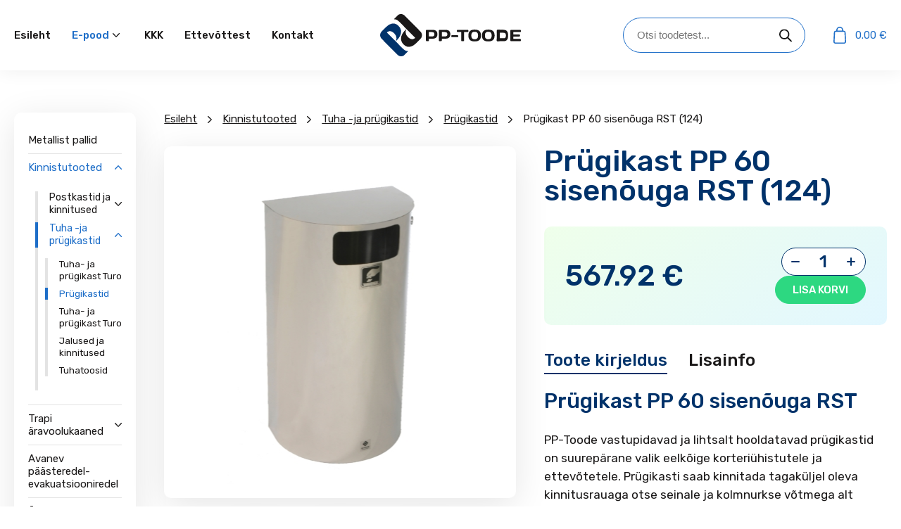

--- FILE ---
content_type: text/html; charset=UTF-8
request_url: https://pptoode.ee/prugikast-pp-60-sisenouga-rst-124/
body_size: 27228
content:
<!DOCTYPE html>

<html lang="et" id="html" prefix="og: https://ogp.me/ns#" class="no-js">

<head>

    <!-- Google tag (gtag.js) -->
    <script async src="https://www.googletagmanager.com/gtag/js?id=G-T5GCRSW16P"></script>
    <script>
    window.dataLayer = window.dataLayer || [];
    function gtag(){dataLayer.push(arguments);}
    gtag('js', new Date());

    gtag('config', 'G-T5GCRSW16P');
    </script>

	<meta charset="utf-8">

	<meta http-equiv="X-UA-Compatible" content="IE=edge">

    <meta name="viewport" content="width=device-width, initial-scale=1.0, minimum-scale=1.0" />

    <meta name="format-detection" content="telephone=no">

    <link rel="preconnect" href="https://fonts.googleapis.com">

    <link rel="preconnect" href="https://fonts.gstatic.com" crossorigin>

    

    <link rel="preload" href="https://pptoode.ee/wp-content/themes/pptoode/theme/fonts/remixicon.woff2" as="font" type="font/woff2" crossorigin>

	<link rel="alternate" hreflang="et" href="https://pptoode.ee/prugikast-pp-60-sisenouga-rst-124/" />
<link rel="alternate" hreflang="x-default" href="https://pptoode.ee/prugikast-pp-60-sisenouga-rst-124/" />
<!-- Google tag (gtag.js) Consent Mode dataLayer added by Site Kit -->
<script type="text/javascript" id="google_gtagjs-js-consent-mode-data-layer">
/* <![CDATA[ */
window.dataLayer = window.dataLayer || [];function gtag(){dataLayer.push(arguments);}
gtag('consent', 'default', {"ad_personalization":"denied","ad_storage":"denied","ad_user_data":"denied","analytics_storage":"denied","functionality_storage":"denied","security_storage":"denied","personalization_storage":"denied","region":["AT","BE","BG","CH","CY","CZ","DE","DK","EE","ES","FI","FR","GB","GR","HR","HU","IE","IS","IT","LI","LT","LU","LV","MT","NL","NO","PL","PT","RO","SE","SI","SK"],"wait_for_update":500});
window._googlesitekitConsentCategoryMap = {"statistics":["analytics_storage"],"marketing":["ad_storage","ad_user_data","ad_personalization"],"functional":["functionality_storage","security_storage"],"preferences":["personalization_storage"]};
window._googlesitekitConsents = {"ad_personalization":"denied","ad_storage":"denied","ad_user_data":"denied","analytics_storage":"denied","functionality_storage":"denied","security_storage":"denied","personalization_storage":"denied","region":["AT","BE","BG","CH","CY","CZ","DE","DK","EE","ES","FI","FR","GB","GR","HR","HU","IE","IS","IT","LI","LT","LU","LV","MT","NL","NO","PL","PT","RO","SE","SI","SK"],"wait_for_update":500};
/* ]]> */
</script>
<!-- End Google tag (gtag.js) Consent Mode dataLayer added by Site Kit -->

<!-- Search Engine Optimization by Rank Math - https://rankmath.com/ -->
<title>Prügikast PP 60 sisenõuga RST (124) - PPToode</title><link rel="preload" as="style" href="https://fonts.googleapis.com/css2?family=Rubik:ital,wght@0,300;0,400;0,500;0,600;0,700;0,800;0,900;1,300;1,400;1,500;1,600;1,700;1,800;1,900&#038;display=swap" /><link rel="stylesheet" href="https://fonts.googleapis.com/css2?family=Rubik:ital,wght@0,300;0,400;0,500;0,600;0,700;0,800;0,900;1,300;1,400;1,500;1,600;1,700;1,800;1,900&#038;display=swap" media="print" onload="this.media='all'" /><noscript><link rel="stylesheet" href="https://fonts.googleapis.com/css2?family=Rubik:ital,wght@0,300;0,400;0,500;0,600;0,700;0,800;0,900;1,300;1,400;1,500;1,600;1,700;1,800;1,900&#038;display=swap" /></noscript>
<meta name="description" content="PP-Toode vastupidavad ja lihtsalt hooldatavad prügikastid on suurepärane valik eelkõige korteriühistutele ja ettevõtetele. Prügikasti saab kinnitada"/>
<meta name="robots" content="follow, index, max-snippet:-1, max-video-preview:-1, max-image-preview:large"/>
<link rel="canonical" href="https://pptoode.ee/prugikast-pp-60-sisenouga-rst-124/" />
<meta property="og:locale" content="et_EE" />
<meta property="og:type" content="product" />
<meta property="og:title" content="Prügikast PP 60 sisenõuga RST (124) - PPToode" />
<meta property="og:description" content="PP-Toode vastupidavad ja lihtsalt hooldatavad prügikastid on suurepärane valik eelkõige korteriühistutele ja ettevõtetele. Prügikasti saab kinnitada" />
<meta property="og:url" content="https://pptoode.ee/prugikast-pp-60-sisenouga-rst-124/" />
<meta property="og:site_name" content="PPToode" />
<meta property="og:updated_time" content="2025-07-02T09:43:28+00:00" />
<meta property="og:image" content="https://pptoode.ee/wp-content/uploads/2023/10/124-2.jpg" />
<meta property="og:image:secure_url" content="https://pptoode.ee/wp-content/uploads/2023/10/124-2.jpg" />
<meta property="og:image:width" content="1181" />
<meta property="og:image:height" content="1702" />
<meta property="og:image:alt" content="Prügikast PP 60 sisenõuga RST (124)" />
<meta property="og:image:type" content="image/jpeg" />
<meta property="product:price:amount" content="567.92" />
<meta property="product:price:currency" content="EUR" />
<meta property="product:availability" content="instock" />
<meta name="twitter:card" content="summary_large_image" />
<meta name="twitter:title" content="Prügikast PP 60 sisenõuga RST (124) - PPToode" />
<meta name="twitter:description" content="PP-Toode vastupidavad ja lihtsalt hooldatavad prügikastid on suurepärane valik eelkõige korteriühistutele ja ettevõtetele. Prügikasti saab kinnitada" />
<meta name="twitter:image" content="https://pptoode.ee/wp-content/uploads/2023/10/124-2.jpg" />
<meta name="twitter:label1" content="Price" />
<meta name="twitter:data1" content="567.92&nbsp;&euro;" />
<meta name="twitter:label2" content="Availability" />
<meta name="twitter:data2" content="In stock" />
<script type="application/ld+json" class="rank-math-schema">{"@context":"https://schema.org","@graph":[{"@type":"Organization","@id":"https://pptoode.ee/#organization","name":"PPToode"},{"@type":"WebSite","@id":"https://pptoode.ee/#website","url":"https://pptoode.ee","name":"PPToode","publisher":{"@id":"https://pptoode.ee/#organization"},"inLanguage":"et"},{"@type":"ImageObject","@id":"https://pptoode.ee/wp-content/uploads/2023/10/124-2.jpg","url":"https://pptoode.ee/wp-content/uploads/2023/10/124-2.jpg","width":"1181","height":"1702","inLanguage":"et"},{"@type":"ItemPage","@id":"https://pptoode.ee/prugikast-pp-60-sisenouga-rst-124/#webpage","url":"https://pptoode.ee/prugikast-pp-60-sisenouga-rst-124/","name":"Pr\u00fcgikast PP 60 sisen\u00f5uga RST (124) - PPToode","datePublished":"2023-10-25T12:25:27+00:00","dateModified":"2025-07-02T09:43:28+00:00","isPartOf":{"@id":"https://pptoode.ee/#website"},"primaryImageOfPage":{"@id":"https://pptoode.ee/wp-content/uploads/2023/10/124-2.jpg"},"inLanguage":"et"},{"@type":"Product","name":"Pr\u00fcgikast PP 60 sisen\u00f5uga RST (124) - PPToode","description":"PP-Toode vastupidavad ja lihtsalt hooldatavad pr\u00fcgikastid on suurep\u00e4rane valik eelk\u00f5ige korteri\u00fchistutele ja ettev\u00f5tetele. Pr\u00fcgikasti saab kinnitada tagak\u00fcljel oleva kinnitusrauaga otse seinale ja kolmnurkse v\u00f5tmega alt avada.","sku":"124","category":"Kinnistutooted &gt; Tuha -ja pr\u00fcgikastid &gt; Pr\u00fcgikastid","mainEntityOfPage":{"@id":"https://pptoode.ee/prugikast-pp-60-sisenouga-rst-124/#webpage"},"image":[{"@type":"ImageObject","url":"https://pptoode.ee/wp-content/uploads/2023/10/124-2.jpg","height":"1702","width":"1181"},{"@type":"ImageObject","url":"https://pptoode.ee/wp-content/uploads/2023/10/124-4.jpg","height":"284","width":"284"},{"@type":"ImageObject","url":"https://pptoode.ee/wp-content/uploads/2023/10/124-1.jpg","height":"1914","width":"1181"}],"offers":{"@type":"Offer","price":"567.92","priceCurrency":"EUR","priceValidUntil":"2027-12-31","availability":"https://schema.org/InStock","itemCondition":"NewCondition","url":"https://pptoode.ee/prugikast-pp-60-sisenouga-rst-124/","seller":{"@type":"Organization","@id":"https://pptoode.ee/","name":"PPToode","url":"https://pptoode.ee","logo":""},"priceSpecification":{"price":"567.92","priceCurrency":"EUR","valueAddedTaxIncluded":"true"}},"@id":"https://pptoode.ee/prugikast-pp-60-sisenouga-rst-124/#richSnippet"}]}</script>
<!-- /Rank Math WordPress SEO plugin -->

<link rel='dns-prefetch' href='//www.googletagmanager.com' />
<link rel='dns-prefetch' href='//cdnjs.cloudflare.com' />
<link href='https://fonts.gstatic.com' crossorigin rel='preconnect' />
<link rel="alternate" title="oEmbed (JSON)" type="application/json+oembed" href="https://pptoode.ee/wp-json/oembed/1.0/embed?url=https%3A%2F%2Fpptoode.ee%2Fprugikast-pp-60-sisenouga-rst-124%2F" />
<link rel="alternate" title="oEmbed (XML)" type="text/xml+oembed" href="https://pptoode.ee/wp-json/oembed/1.0/embed?url=https%3A%2F%2Fpptoode.ee%2Fprugikast-pp-60-sisenouga-rst-124%2F&#038;format=xml" />
<style id='wp-img-auto-sizes-contain-inline-css' type='text/css'>
img:is([sizes=auto i],[sizes^="auto," i]){contain-intrinsic-size:3000px 1500px}
/*# sourceURL=wp-img-auto-sizes-contain-inline-css */
</style>
<link rel='stylesheet' id='wp-block-library-css' href='https://pptoode.ee/wp-includes/css/dist/block-library/style.min.css?ver=6.9' type='text/css' media='all' />
<link data-minify="1" rel='stylesheet' id='wc-blocks-style-css' href='https://pptoode.ee/wp-content/cache/min/1/wp-content/plugins/woocommerce/assets/client/blocks/wc-blocks.css?ver=1755769524' type='text/css' media='all' />
<style id='global-styles-inline-css' type='text/css'>
:root{--wp--preset--aspect-ratio--square: 1;--wp--preset--aspect-ratio--4-3: 4/3;--wp--preset--aspect-ratio--3-4: 3/4;--wp--preset--aspect-ratio--3-2: 3/2;--wp--preset--aspect-ratio--2-3: 2/3;--wp--preset--aspect-ratio--16-9: 16/9;--wp--preset--aspect-ratio--9-16: 9/16;--wp--preset--color--black: var(--ama-black-color);--wp--preset--color--cyan-bluish-gray: #abb8c3;--wp--preset--color--white: #ffffff;--wp--preset--color--pale-pink: #f78da7;--wp--preset--color--vivid-red: #cf2e2e;--wp--preset--color--luminous-vivid-orange: #ff6900;--wp--preset--color--luminous-vivid-amber: #fcb900;--wp--preset--color--light-green-cyan: #7bdcb5;--wp--preset--color--vivid-green-cyan: #00d084;--wp--preset--color--pale-cyan-blue: #8ed1fc;--wp--preset--color--vivid-cyan-blue: #0693e3;--wp--preset--color--vivid-purple: #9b51e0;--wp--preset--color--primary: var(--ama-primary-color);--wp--preset--color--secondary: var(--ama-secondary-color);--wp--preset--color--green-100: var(--ama-green-100-color);--wp--preset--gradient--vivid-cyan-blue-to-vivid-purple: linear-gradient(135deg,rgb(6,147,227) 0%,rgb(155,81,224) 100%);--wp--preset--gradient--light-green-cyan-to-vivid-green-cyan: linear-gradient(135deg,rgb(122,220,180) 0%,rgb(0,208,130) 100%);--wp--preset--gradient--luminous-vivid-amber-to-luminous-vivid-orange: linear-gradient(135deg,rgb(252,185,0) 0%,rgb(255,105,0) 100%);--wp--preset--gradient--luminous-vivid-orange-to-vivid-red: linear-gradient(135deg,rgb(255,105,0) 0%,rgb(207,46,46) 100%);--wp--preset--gradient--very-light-gray-to-cyan-bluish-gray: linear-gradient(135deg,rgb(238,238,238) 0%,rgb(169,184,195) 100%);--wp--preset--gradient--cool-to-warm-spectrum: linear-gradient(135deg,rgb(74,234,220) 0%,rgb(151,120,209) 20%,rgb(207,42,186) 40%,rgb(238,44,130) 60%,rgb(251,105,98) 80%,rgb(254,248,76) 100%);--wp--preset--gradient--blush-light-purple: linear-gradient(135deg,rgb(255,206,236) 0%,rgb(152,150,240) 100%);--wp--preset--gradient--blush-bordeaux: linear-gradient(135deg,rgb(254,205,165) 0%,rgb(254,45,45) 50%,rgb(107,0,62) 100%);--wp--preset--gradient--luminous-dusk: linear-gradient(135deg,rgb(255,203,112) 0%,rgb(199,81,192) 50%,rgb(65,88,208) 100%);--wp--preset--gradient--pale-ocean: linear-gradient(135deg,rgb(255,245,203) 0%,rgb(182,227,212) 50%,rgb(51,167,181) 100%);--wp--preset--gradient--electric-grass: linear-gradient(135deg,rgb(202,248,128) 0%,rgb(113,206,126) 100%);--wp--preset--gradient--midnight: linear-gradient(135deg,rgb(2,3,129) 0%,rgb(40,116,252) 100%);--wp--preset--font-size--small: var(--ama-sm-font-size);--wp--preset--font-size--medium: var(--ama-md-font-size);--wp--preset--font-size--large: var(--ama-lg-font-size);--wp--preset--font-size--x-large: 42px;--wp--preset--font-size--semi-large: var(--ama-semi-lg-font-size);--wp--preset--font-size--huge: var(--ama-xl-font-size);--wp--preset--font-size--semi-giant: var(--ama-semi-xxl-font-size);--wp--preset--font-size--giant: var(--ama-xxl-font-size);--wp--preset--spacing--20: 0.44rem;--wp--preset--spacing--30: 0.67rem;--wp--preset--spacing--40: 1rem;--wp--preset--spacing--50: 1.5rem;--wp--preset--spacing--60: 2.25rem;--wp--preset--spacing--70: 3.38rem;--wp--preset--spacing--80: 5.06rem;--wp--preset--shadow--natural: 6px 6px 9px rgba(0, 0, 0, 0.2);--wp--preset--shadow--deep: 12px 12px 50px rgba(0, 0, 0, 0.4);--wp--preset--shadow--sharp: 6px 6px 0px rgba(0, 0, 0, 0.2);--wp--preset--shadow--outlined: 6px 6px 0px -3px rgb(255, 255, 255), 6px 6px rgb(0, 0, 0);--wp--preset--shadow--crisp: 6px 6px 0px rgb(0, 0, 0);}:root { --wp--style--global--content-size: var(--ama-container);--wp--style--global--wide-size: var(--ama-container-xl); }:where(body) { margin: 0; }.wp-site-blocks > .alignleft { float: left; margin-right: 2em; }.wp-site-blocks > .alignright { float: right; margin-left: 2em; }.wp-site-blocks > .aligncenter { justify-content: center; margin-left: auto; margin-right: auto; }:where(.wp-site-blocks) > * { margin-block-start: 24px; margin-block-end: 0; }:where(.wp-site-blocks) > :first-child { margin-block-start: 0; }:where(.wp-site-blocks) > :last-child { margin-block-end: 0; }:root { --wp--style--block-gap: 24px; }:root :where(.is-layout-flow) > :first-child{margin-block-start: 0;}:root :where(.is-layout-flow) > :last-child{margin-block-end: 0;}:root :where(.is-layout-flow) > *{margin-block-start: 24px;margin-block-end: 0;}:root :where(.is-layout-constrained) > :first-child{margin-block-start: 0;}:root :where(.is-layout-constrained) > :last-child{margin-block-end: 0;}:root :where(.is-layout-constrained) > *{margin-block-start: 24px;margin-block-end: 0;}:root :where(.is-layout-flex){gap: 24px;}:root :where(.is-layout-grid){gap: 24px;}.is-layout-flow > .alignleft{float: left;margin-inline-start: 0;margin-inline-end: 2em;}.is-layout-flow > .alignright{float: right;margin-inline-start: 2em;margin-inline-end: 0;}.is-layout-flow > .aligncenter{margin-left: auto !important;margin-right: auto !important;}.is-layout-constrained > .alignleft{float: left;margin-inline-start: 0;margin-inline-end: 2em;}.is-layout-constrained > .alignright{float: right;margin-inline-start: 2em;margin-inline-end: 0;}.is-layout-constrained > .aligncenter{margin-left: auto !important;margin-right: auto !important;}.is-layout-constrained > :where(:not(.alignleft):not(.alignright):not(.alignfull)){max-width: var(--wp--style--global--content-size);margin-left: auto !important;margin-right: auto !important;}.is-layout-constrained > .alignwide{max-width: var(--wp--style--global--wide-size);}body .is-layout-flex{display: flex;}.is-layout-flex{flex-wrap: wrap;align-items: center;}.is-layout-flex > :is(*, div){margin: 0;}body .is-layout-grid{display: grid;}.is-layout-grid > :is(*, div){margin: 0;}body{font-family: var(--ama-body-font-family);font-size: var(--ama-body-font-size);font-weight: var(--ama-body-font-weight);line-height: var(--ama-body-line-height);padding-top: 0px;padding-right: 0px;padding-bottom: 0px;padding-left: 0px;}a:where(:not(.wp-element-button)){color: var(--ama-primary-color);text-decoration: underline;}h1{font-size: var(--ama-h1-font-size);line-height: var(--ama-h1-line-height);}h2{font-size: var(--ama-h2-font-size);line-height: var(--ama-h2-line-height);}h3{font-size: var(--ama-h3-font-size);line-height: var(--ama-h3-line-height);}h4{font-size: var(--ama-h4-font-size);line-height: var(--ama-h4-line-height);}h5{font-size: var(--ama-h5-font-size);line-height: var(--ama-h5-line-height);}h6{font-size: var(--ama-h6-font-size);line-height: var(--ama-h6-line-height);}:root :where(.wp-element-button, .wp-block-button__link){background-color: #32373c;border-width: 0;color: #fff;font-family: inherit;font-size: inherit;font-style: inherit;font-weight: inherit;letter-spacing: inherit;line-height: inherit;padding-top: calc(0.667em + 2px);padding-right: calc(1.333em + 2px);padding-bottom: calc(0.667em + 2px);padding-left: calc(1.333em + 2px);text-decoration: none;text-transform: inherit;}.has-black-color{color: var(--wp--preset--color--black) !important;}.has-cyan-bluish-gray-color{color: var(--wp--preset--color--cyan-bluish-gray) !important;}.has-white-color{color: var(--wp--preset--color--white) !important;}.has-pale-pink-color{color: var(--wp--preset--color--pale-pink) !important;}.has-vivid-red-color{color: var(--wp--preset--color--vivid-red) !important;}.has-luminous-vivid-orange-color{color: var(--wp--preset--color--luminous-vivid-orange) !important;}.has-luminous-vivid-amber-color{color: var(--wp--preset--color--luminous-vivid-amber) !important;}.has-light-green-cyan-color{color: var(--wp--preset--color--light-green-cyan) !important;}.has-vivid-green-cyan-color{color: var(--wp--preset--color--vivid-green-cyan) !important;}.has-pale-cyan-blue-color{color: var(--wp--preset--color--pale-cyan-blue) !important;}.has-vivid-cyan-blue-color{color: var(--wp--preset--color--vivid-cyan-blue) !important;}.has-vivid-purple-color{color: var(--wp--preset--color--vivid-purple) !important;}.has-primary-color{color: var(--wp--preset--color--primary) !important;}.has-secondary-color{color: var(--wp--preset--color--secondary) !important;}.has-green-100-color{color: var(--wp--preset--color--green-100) !important;}.has-black-background-color{background-color: var(--wp--preset--color--black) !important;}.has-cyan-bluish-gray-background-color{background-color: var(--wp--preset--color--cyan-bluish-gray) !important;}.has-white-background-color{background-color: var(--wp--preset--color--white) !important;}.has-pale-pink-background-color{background-color: var(--wp--preset--color--pale-pink) !important;}.has-vivid-red-background-color{background-color: var(--wp--preset--color--vivid-red) !important;}.has-luminous-vivid-orange-background-color{background-color: var(--wp--preset--color--luminous-vivid-orange) !important;}.has-luminous-vivid-amber-background-color{background-color: var(--wp--preset--color--luminous-vivid-amber) !important;}.has-light-green-cyan-background-color{background-color: var(--wp--preset--color--light-green-cyan) !important;}.has-vivid-green-cyan-background-color{background-color: var(--wp--preset--color--vivid-green-cyan) !important;}.has-pale-cyan-blue-background-color{background-color: var(--wp--preset--color--pale-cyan-blue) !important;}.has-vivid-cyan-blue-background-color{background-color: var(--wp--preset--color--vivid-cyan-blue) !important;}.has-vivid-purple-background-color{background-color: var(--wp--preset--color--vivid-purple) !important;}.has-primary-background-color{background-color: var(--wp--preset--color--primary) !important;}.has-secondary-background-color{background-color: var(--wp--preset--color--secondary) !important;}.has-green-100-background-color{background-color: var(--wp--preset--color--green-100) !important;}.has-black-border-color{border-color: var(--wp--preset--color--black) !important;}.has-cyan-bluish-gray-border-color{border-color: var(--wp--preset--color--cyan-bluish-gray) !important;}.has-white-border-color{border-color: var(--wp--preset--color--white) !important;}.has-pale-pink-border-color{border-color: var(--wp--preset--color--pale-pink) !important;}.has-vivid-red-border-color{border-color: var(--wp--preset--color--vivid-red) !important;}.has-luminous-vivid-orange-border-color{border-color: var(--wp--preset--color--luminous-vivid-orange) !important;}.has-luminous-vivid-amber-border-color{border-color: var(--wp--preset--color--luminous-vivid-amber) !important;}.has-light-green-cyan-border-color{border-color: var(--wp--preset--color--light-green-cyan) !important;}.has-vivid-green-cyan-border-color{border-color: var(--wp--preset--color--vivid-green-cyan) !important;}.has-pale-cyan-blue-border-color{border-color: var(--wp--preset--color--pale-cyan-blue) !important;}.has-vivid-cyan-blue-border-color{border-color: var(--wp--preset--color--vivid-cyan-blue) !important;}.has-vivid-purple-border-color{border-color: var(--wp--preset--color--vivid-purple) !important;}.has-primary-border-color{border-color: var(--wp--preset--color--primary) !important;}.has-secondary-border-color{border-color: var(--wp--preset--color--secondary) !important;}.has-green-100-border-color{border-color: var(--wp--preset--color--green-100) !important;}.has-vivid-cyan-blue-to-vivid-purple-gradient-background{background: var(--wp--preset--gradient--vivid-cyan-blue-to-vivid-purple) !important;}.has-light-green-cyan-to-vivid-green-cyan-gradient-background{background: var(--wp--preset--gradient--light-green-cyan-to-vivid-green-cyan) !important;}.has-luminous-vivid-amber-to-luminous-vivid-orange-gradient-background{background: var(--wp--preset--gradient--luminous-vivid-amber-to-luminous-vivid-orange) !important;}.has-luminous-vivid-orange-to-vivid-red-gradient-background{background: var(--wp--preset--gradient--luminous-vivid-orange-to-vivid-red) !important;}.has-very-light-gray-to-cyan-bluish-gray-gradient-background{background: var(--wp--preset--gradient--very-light-gray-to-cyan-bluish-gray) !important;}.has-cool-to-warm-spectrum-gradient-background{background: var(--wp--preset--gradient--cool-to-warm-spectrum) !important;}.has-blush-light-purple-gradient-background{background: var(--wp--preset--gradient--blush-light-purple) !important;}.has-blush-bordeaux-gradient-background{background: var(--wp--preset--gradient--blush-bordeaux) !important;}.has-luminous-dusk-gradient-background{background: var(--wp--preset--gradient--luminous-dusk) !important;}.has-pale-ocean-gradient-background{background: var(--wp--preset--gradient--pale-ocean) !important;}.has-electric-grass-gradient-background{background: var(--wp--preset--gradient--electric-grass) !important;}.has-midnight-gradient-background{background: var(--wp--preset--gradient--midnight) !important;}.has-small-font-size{font-size: var(--wp--preset--font-size--small) !important;}.has-medium-font-size{font-size: var(--wp--preset--font-size--medium) !important;}.has-large-font-size{font-size: var(--wp--preset--font-size--large) !important;}.has-x-large-font-size{font-size: var(--wp--preset--font-size--x-large) !important;}.has-semi-large-font-size{font-size: var(--wp--preset--font-size--semi-large) !important;}.has-huge-font-size{font-size: var(--wp--preset--font-size--huge) !important;}.has-semi-giant-font-size{font-size: var(--wp--preset--font-size--semi-giant) !important;}.has-giant-font-size{font-size: var(--wp--preset--font-size--giant) !important;}
/*# sourceURL=global-styles-inline-css */
</style>

<link data-minify="1" rel='stylesheet' id='smntcswcqb-style-css' href='https://pptoode.ee/wp-content/cache/min/1/wp-content/plugins/smntcs-woocommerce-quantity-buttons/style.css?ver=1755769524' type='text/css' media='screen' />
<style id='woocommerce-inline-inline-css' type='text/css'>
.woocommerce form .form-row .required { visibility: visible; }
/*# sourceURL=woocommerce-inline-inline-css */
</style>
<link data-minify="1" rel='stylesheet' id='select2css-css' href='https://pptoode.ee/wp-content/cache/min/1/ajax/libs/select2/4.0.7/css/select2.css?ver=1755769524' type='text/css' media='all' />
<link data-minify="1" rel='stylesheet' id='brands-styles-css' href='https://pptoode.ee/wp-content/cache/min/1/wp-content/plugins/woocommerce/assets/css/brands.css?ver=1755769524' type='text/css' media='all' />
<link rel='stylesheet' id='dgwt-wcas-style-css' href='https://pptoode.ee/wp-content/plugins/ajax-search-for-woocommerce/assets/css/style.min.css?ver=1.31.0' type='text/css' media='all' />
<link data-minify="1" rel='stylesheet' id='flexible-shipping-free-shipping-css' href='https://pptoode.ee/wp-content/cache/min/1/wp-content/plugins/flexible-shipping/assets/dist/css/free-shipping.css?ver=1755769524' type='text/css' media='all' />
<link data-minify="1" rel='stylesheet' id='variables-css' href='https://pptoode.ee/wp-content/cache/min/1/wp-content/themes/pptoode/theme/css/variables.css?ver=1755769524' type='text/css' media='all' />
<link data-minify="1" rel='stylesheet' id='bootstrap-css' href='https://pptoode.ee/wp-content/cache/min/1/wp-content/themes/pptoode/theme/css/bootstrap.css?ver=1755769524' type='text/css' media='all' />
<link rel='stylesheet' id='splide-css' href='https://pptoode.ee/wp-content/themes/pptoode/theme/js/splide/splide-core.min.css' type='text/css' media='all' />
<link data-minify="1" rel='stylesheet' id='ama-woocommerce-css' href='https://pptoode.ee/wp-content/cache/min/1/wp-content/themes/pptoode/theme/css/ama-woocommerce.css?ver=1755769524' type='text/css' media='all' />
<link data-minify="1" rel='stylesheet' id='ama-css' href='https://pptoode.ee/wp-content/cache/min/1/wp-content/themes/pptoode/theme/css/theme.css?ver=1755769524' type='text/css' media='all' />
<link data-minify="1" rel='stylesheet' id='ari-fancybox-css' href='https://pptoode.ee/wp-content/cache/min/1/wp-content/plugins/ari-fancy-lightbox/assets/fancybox/jquery.fancybox.min.css?ver=1755769524' type='text/css' media='all' />
<script type="text/javascript" id="woocommerce-google-analytics-integration-gtag-js-after">
/* <![CDATA[ */
/* Google Analytics for WooCommerce (gtag.js) */
					window.dataLayer = window.dataLayer || [];
					function gtag(){dataLayer.push(arguments);}
					// Set up default consent state.
					for ( const mode of [{"analytics_storage":"denied","ad_storage":"denied","ad_user_data":"denied","ad_personalization":"denied","region":["AT","BE","BG","HR","CY","CZ","DK","EE","FI","FR","DE","GR","HU","IS","IE","IT","LV","LI","LT","LU","MT","NL","NO","PL","PT","RO","SK","SI","ES","SE","GB","CH"]}] || [] ) {
						gtag( "consent", "default", { "wait_for_update": 500, ...mode } );
					}
					gtag("js", new Date());
					gtag("set", "developer_id.dOGY3NW", true);
					gtag("config", "G-T5GCRSW16P", {"track_404":true,"allow_google_signals":true,"logged_in":false,"linker":{"domains":[],"allow_incoming":false},"custom_map":{"dimension1":"logged_in"}});
//# sourceURL=woocommerce-google-analytics-integration-gtag-js-after
/* ]]> */
</script>
<script type="text/javascript" id="wpml-cookie-js-extra">
/* <![CDATA[ */
var wpml_cookies = {"wp-wpml_current_language":{"value":"et","expires":1,"path":"/"}};
var wpml_cookies = {"wp-wpml_current_language":{"value":"et","expires":1,"path":"/"}};
//# sourceURL=wpml-cookie-js-extra
/* ]]> */
</script>
<script data-minify="1" type="text/javascript" src="https://pptoode.ee/wp-content/cache/min/1/wp-content/plugins/sitepress-multilingual-cms/res/js/cookies/language-cookie.js?ver=1755769524" id="wpml-cookie-js" defer="defer" data-wp-strategy="defer"></script>
<script type="text/javascript" src="https://pptoode.ee/wp-content/plugins/svg-support/vendor/DOMPurify/DOMPurify.min.js?ver=2.5.8" id="bodhi-dompurify-library-js"></script>
<script type="text/javascript" src="https://pptoode.ee/wp-includes/js/jquery/jquery.min.js?ver=3.7.1" id="jquery-core-js"></script>
<script type="text/javascript" src="https://pptoode.ee/wp-includes/js/jquery/jquery-migrate.min.js?ver=3.4.1" id="jquery-migrate-js"></script>
<script type="text/javascript" id="bodhi_svg_inline-js-extra">
/* <![CDATA[ */
var svgSettings = {"skipNested":""};
//# sourceURL=bodhi_svg_inline-js-extra
/* ]]> */
</script>
<script type="text/javascript" src="https://pptoode.ee/wp-content/plugins/svg-support/js/min/svgs-inline-min.js" id="bodhi_svg_inline-js"></script>
<script type="text/javascript" id="bodhi_svg_inline-js-after">
/* <![CDATA[ */
cssTarget={"Bodhi":"img.ama-svg","ForceInlineSVG":"ama-svg"};ForceInlineSVGActive="false";frontSanitizationEnabled="on";
//# sourceURL=bodhi_svg_inline-js-after
/* ]]> */
</script>
<script type="text/javascript" id="wc-single-product-js-extra">
/* <![CDATA[ */
var wc_single_product_params = {"i18n_required_rating_text":"Palun vali hinnang","i18n_rating_options":["1 of 5 stars","2 of 5 stars","3 of 5 stars","4 of 5 stars","5 of 5 stars"],"i18n_product_gallery_trigger_text":"View full-screen image gallery","review_rating_required":"yes","flexslider":{"rtl":false,"animation":"slide","smoothHeight":true,"directionNav":false,"controlNav":"thumbnails","slideshow":false,"animationSpeed":500,"animationLoop":false,"allowOneSlide":false},"zoom_enabled":"","zoom_options":[],"photoswipe_enabled":"","photoswipe_options":{"shareEl":false,"closeOnScroll":false,"history":false,"hideAnimationDuration":0,"showAnimationDuration":0},"flexslider_enabled":""};
//# sourceURL=wc-single-product-js-extra
/* ]]> */
</script>
<script type="text/javascript" src="https://pptoode.ee/wp-content/plugins/woocommerce/assets/js/frontend/single-product.min.js?ver=10.1.2" id="wc-single-product-js" defer="defer" data-wp-strategy="defer"></script>
<script type="text/javascript" src="https://pptoode.ee/wp-content/plugins/woocommerce/assets/js/jquery-blockui/jquery.blockUI.min.js?ver=2.7.0-wc.10.1.2" id="jquery-blockui-js" defer="defer" data-wp-strategy="defer"></script>
<script type="text/javascript" src="https://pptoode.ee/wp-content/plugins/woocommerce/assets/js/js-cookie/js.cookie.min.js?ver=2.1.4-wc.10.1.2" id="js-cookie-js" defer="defer" data-wp-strategy="defer"></script>
<script type="text/javascript" id="woocommerce-js-extra">
/* <![CDATA[ */
var woocommerce_params = {"ajax_url":"/wp-admin/admin-ajax.php","wc_ajax_url":"/?wc-ajax=%%endpoint%%","i18n_password_show":"Show password","i18n_password_hide":"Hide password"};
//# sourceURL=woocommerce-js-extra
/* ]]> */
</script>
<script type="text/javascript" src="https://pptoode.ee/wp-content/plugins/woocommerce/assets/js/frontend/woocommerce.min.js?ver=10.1.2" id="woocommerce-js" defer="defer" data-wp-strategy="defer"></script>
<script type="text/javascript" src="https://pptoode.ee/wp-content/plugins/sitepress-multilingual-cms/templates/language-switchers/legacy-dropdown/script.min.js?ver=1" id="wpml-legacy-dropdown-0-js"></script>
<script type="text/javascript" id="ari-fancybox-js-extra">
/* <![CDATA[ */
var ARI_FANCYBOX = {"lightbox":{"animationEffect":"fade","toolbar":true,"buttons":["close"],"backFocus":false,"trapFocus":false,"video":{"autoStart":false},"thumbs":{"hideOnClose":false},"touch":{"vertical":true,"momentum":true},"preventCaptionOverlap":false,"hideScrollbar":false,"lang":"custom","i18n":{"custom":{"PREV":"Previous","NEXT":"Next","PLAY_START":"Start slideshow (P)","PLAY_STOP":"Stop slideshow (P)","FULL_SCREEN":"Full screen (F)","THUMBS":"Thumbnails (G)","ZOOM":"Zoom","CLOSE":"Close (Esc)","ERROR":"The requested content cannot be loaded. \u003Cbr/\u003E Please try again later."}}},"convert":{"wp_gallery":{"convert_attachment_links":true},"images":{"convert":true,"post_grouping":true},"woocommerce":{"convert":true}},"mobile":{},"slideshow":{},"deeplinking":{"enabled":false},"integration":{},"share":{"enabled":false,"buttons":{"facebook":{"enabled":false},"twitter":{"enabled":false},"gplus":{"enabled":false},"pinterest":{"enabled":false},"linkedin":{"enabled":false},"vk":{"enabled":false},"email":{"enabled":false},"download":{"enabled":false}},"ignoreTypes":["iframe","inline","pdf","image","youtube","vimeo","metacafe","dailymotion","vine","instagram","google_maps"]},"comments":{"showOnStart":false,"supportedTypes":null},"protect":{},"extra":{},"viewers":{"pdfjs":{"url":"https://pptoode.ee/wp-content/plugins/ari-fancy-lightbox/assets/pdfjs/web/viewer.html"}},"messages":{"share_facebook_title":"Share on Facebook","share_twitter_title":"Share on Twitter","share_gplus_title":"Share on Google+","share_pinterest_title":"Share on Pinterest","share_linkedin_title":"Share on LinkedIn","share_vk_title":"Share on VK","share_email_title":"Send by e-mail","download_title":"Download","comments":"Comments"}};
//# sourceURL=ari-fancybox-js-extra
/* ]]> */
</script>
<script src="https://pptoode.ee/wp-content/plugins/ari-fancy-lightbox/assets/fancybox/jquery.fancybox.min.js?ver=1.8.17" defer="defer" type="text/javascript"></script>
<link rel="https://api.w.org/" href="https://pptoode.ee/wp-json/" /><link rel="alternate" title="JSON" type="application/json" href="https://pptoode.ee/wp-json/wp/v2/product/1327" /><meta name="generator" content="Site Kit by Google 1.161.0" /><style type="text/css">BODY .fancybox-container{z-index:200000}BODY .fancybox-is-open .fancybox-bg{opacity:0.87}BODY .fancybox-bg {background-color:#0f0f11}BODY .fancybox-thumbs {background-color:#ffffff}</style>		<style>
			.dgwt-wcas-ico-magnifier,.dgwt-wcas-ico-magnifier-handler{max-width:20px}		</style>
			<noscript><style>.woocommerce-product-gallery{ opacity: 1 !important; }</style></noscript>
	<link rel="icon" href="https://pptoode.ee/wp-content/uploads/2023/11/favicon-60x60.png" sizes="32x32" />
<link rel="icon" href="https://pptoode.ee/wp-content/uploads/2023/11/favicon-230x230.png" sizes="192x192" />
<link rel="apple-touch-icon" href="https://pptoode.ee/wp-content/uploads/2023/11/favicon-180x180.png" />
<meta name="msapplication-TileImage" content="https://pptoode.ee/wp-content/uploads/2023/11/favicon.png" />
<noscript><style id="rocket-lazyload-nojs-css">.rll-youtube-player, [data-lazy-src]{display:none !important;}</style></noscript>
</head>

<body class="single-product woocommerce">


<div id="wrapper">

<header id="header" class="fixed-top w-100">

    <div class="row row-main align-items-center justify-content-xl-between">

        <div class="col-auto col-logo order-xl-1 d-flex flex-wrap align-items-center justify-content-center">

            <a href="https://pptoode.ee"><svg class="site-logo" xmlns="http://www.w3.org/2000/svg" width="200.001" height="60.001" viewBox="0 0 200.001 60.001"><g transform="translate(17771 22818)"><path d="M54.8,43.09a10.741,10.741,0,0,0,11.378,2.761c3.373-1.133,6.611-4.48,9.13-7.014l3.595-3.618a7.339,7.339,0,0,0,.249-10.064l-1.55-1.566L57.646,3.512c-.525-.527-1.077-1.051-1.608-1.585-2.728-2.743-7.4-2.294-9.384-.3L41.1,7.223l.135.134c3.732-.134,5.8,1.856,8.365,4.436L71.442,33.772c-3.642,3.392-7.283,1.988-10.521-1.27a9.749,9.749,0,0,1-2.206-10.993,14.151,14.151,0,0,0-1.708,1.54C51.386,28.7,48.418,36.667,54.8,43.09" transform="translate(-17792.52 -22818)" fill="#1a1818"/><path d="M26.228,31.538a10.733,10.733,0,0,0-11.378-2.759c-3.373,1.13-6.611,4.478-9.13,7.012l-3.6,3.618a7.34,7.34,0,0,0-.249,10.062c.762.769.789.8,1.552,1.567L23.386,71.115c.525.528,1.077,1.053,1.607,1.589C27.72,75.445,32.39,75,34.377,73l5.558-5.592-.135-.136c-3.732.136-5.8-1.853-8.365-4.432L9.588,40.857c3.641-3.392,7.284-1.99,10.522,1.268a9.756,9.756,0,0,1,2.206,11,14.009,14.009,0,0,0,1.708-1.54c5.621-5.654,8.589-13.616,2.2-20.041" transform="translate(-17771 -22832.627)" fill="#00326a"/><path d="M144.89,49.477c2.2,0,3.821.46,3.821,3.085s-1.624,3.082-3.821,3.082h-4.072V49.477Zm-7.25-3.175a1.033,1.033,0,0,0-1.03,1.059V61.353a1.069,1.069,0,0,0,1.052,1.059h2.105a1.053,1.053,0,0,0,1.052-1.059V58.821h5.353c4.255,0,6.75-1.931,6.75-6.26s-2.5-6.26-6.75-6.26Zm25.617,3.175c2.2,0,3.823.46,3.823,3.085s-1.625,3.082-3.823,3.082h-4.07V49.477Zm-7.25-3.175a1.033,1.033,0,0,0-1.029,1.059V61.353a1.067,1.067,0,0,0,1.054,1.059h2.1a1.054,1.054,0,0,0,1.054-1.059V58.821h5.353c4.253,0,6.749-1.931,6.749-6.26s-2.5-6.26-6.749-6.26Zm17.341,7.687a.676.676,0,0,0-.687.689v1.336a.678.678,0,0,0,.687.691h8.419a.676.676,0,0,0,.685-.691V54.678a.675.675,0,0,0-.685-.689Zm8.326-7.687a1.038,1.038,0,0,0-1.051,1.059v1.057a1.038,1.038,0,0,0,1.051,1.059h4.986v11.9a1.049,1.049,0,0,0,1.052,1.036h2.105a1.049,1.049,0,0,0,1.052-1.036v-11.9h4.986a1.037,1.037,0,0,0,1.052-1.059V47.361a1.037,1.037,0,0,0-1.052-1.059ZM225.2,48.994c3.429,0,4.782,1.91,4.782,5.361s-1.353,5.364-4.782,5.364-4.78-1.91-4.78-5.364,1.349-5.361,4.78-5.361m-8.989,5.361c0,5.985,3.269,8.4,8.989,8.4s8.991-2.416,8.991-8.4-3.273-8.4-8.991-8.4-8.989,2.418-8.989,8.4M241.564,46.3h-3.511l-.8,3.176v11.9a1.049,1.049,0,0,0,1.051,1.036H240.4a1.047,1.047,0,0,0,1.049-1.036v-11.9" transform="translate(-17842.529 -22841.865)" fill="#1a1818"/><path d="M360.772,55.555c0,2.056-1.049,2.977-3.238,2.977h-8.622a1.054,1.054,0,0,0-1.049,1.063v2.1a1.059,1.059,0,0,0,1.049,1.086h8.6c4.035,0,6.409-2.4,6.409-7.109V53.641c0-4.708-2.374-7.113-6.409-7.113h-8.6a1.059,1.059,0,0,0-1.049,1.086v2.1a1.054,1.054,0,0,0,1.049,1.063h8.622c2.189,0,3.238.925,3.238,2.977Z" transform="translate(-17953.145 -22842.164)" fill="#1a1818"/><path d="M272.171,45.954c-5.72,0-8.989,2.418-8.989,8.4s3.269,8.4,8.989,8.4,8.99-2.416,8.99-8.4-3.273-8.4-8.99-8.4m0,13.764c-3.431,0-4.78-1.91-4.78-5.364s1.349-5.36,4.78-5.36,4.782,1.91,4.782,5.36-1.353,5.364-4.782,5.364" transform="translate(-17908.805 -22841.865)" fill="#1a1818"/><path d="M402.3,46.674H389.422a1.046,1.046,0,0,0-1.052,1.036V61.7a1.058,1.058,0,0,0,1.052,1.083h12.833a1.055,1.055,0,0,0,1.053-1.059V60.644a1.032,1.032,0,0,0-1.03-1.038h-9.7V56.295h8.371A1.068,1.068,0,0,0,402,55.235V54.176a1.068,1.068,0,0,0-1.054-1.059h-8.371V49.85H402.3a1.053,1.053,0,0,0,1.054-1.059V47.733a1.053,1.053,0,0,0-1.054-1.059" transform="translate(-17974.354 -22842.24)" fill="#1a1818"/></g></svg></a>

        </div>

        <div class="col-auto col-xl col-nav order-xl-0">

            <div class="offcanvas-xl offcanvas-start" tabindex="-1" id="headerOffcanvas" aria-labelledby="headerOffcanvasLabel"><div class="offcanvas-header"><p class="offcanvas-title" id="headerOffcanvasLabel">Menüü</p><button type="button" class="btn-close" data-bs-dismiss="offcanvas" data-bs-target="#headerOffcanvas" aria-label="Close"></button></div><div class="offcanvas-body"><nav id="primary-menu" class="menu-primaarne-menuu-container"><ul id="menu-primaarne-menuu" class="ama-nav-menu"><li><a href="https://pptoode.ee/">Esileht</a></li>
<li class="menu-item-has-children current_page_parent has-submenu"><a href="https://pptoode.ee/e-pood/">E-pood</a><span class="sub-menu-toggle"><svg xmlns="http://www.w3.org/2000/svg" width="10" height="6" viewBox="0 0 10 6"><path d="M4.25,5.25a.631.631,0,0,1-.461-.2L-.559.432a.723.723,0,0,1,0-.979.626.626,0,0,1,.922,0L4.25,3.579,8.137-.547a.626.626,0,0,1,.922,0,.723.723,0,0,1,0,.979L4.711,5.047A.631.631,0,0,1,4.25,5.25Z" transform="translate(0.75 0.75)" fill="currentColor"/></svg></span>
<ul class="sub-menu">
	<li class="current-product-ancestor"><a href="https://pptoode.ee/kinnistutooted/">Kinnistutooted</a></li>
	<li><a href="https://pptoode.ee/kinnistutooted/postkastid-ja-kinnitused/">Postkastid ja kinnitused</a></li>
	<li><a href="https://pptoode.ee/avanev-paasteredel-evakuatsiooniredel/">Avanev päästeredel-evakuatsiooniredel</a></li>
	<li><a href="https://pptoode.ee/trapi-kaaned/">Trapi äravoolukaaned</a></li>
	<li class="current-product-ancestor"><a href="https://pptoode.ee/kinnistutooted/tuha-ja-prygikastid/">Tuha -ja prügikastid</a></li>
	<li><a href="https://pptoode.ee/kamina-ja-kerisetarvikud/">Kaminatarvikud ja kerisetarvikud</a></li>
	<li><a href="https://pptoode.ee/aiatooted/">Aiatooted</a></li>
	<li><a href="https://pptoode.ee/grillitooted/">Grillitooted</a></li>
	<li><a href="https://pptoode.ee/ohksoojuspumba-kate/">Õhksoojuspumba kate</a></li>
	<li><a href="https://pptoode.ee/reguleeritavad-smart-toolauad/">Reguleeritavad SMART-töölauad</a></li>
	<li><a href="https://pptoode.ee/jalgrattahoidjad-ja-tooriistahoidjad/">Jalgrattahoidjad ja tööriistahoidjad</a></li>
	<li><a href="https://pptoode.ee/metallist-pallid/">Metallist pallid</a></li>
	<li><a href="https://pptoode.ee/katuseprygifilter-lamekatusele/">Katuseprügifilter lamekatusele</a></li>
	<li><a href="https://pptoode.ee/prygikasti-varikatused/">Prügikastide varikatused</a></li>
	<li><a href="https://pptoode.ee/metallist-fassaadikatted/">Metallist fassaadikatted</a></li>
	<li><a href="https://pptoode.ee/varuosad/">Varuosad</a></li>
</ul>
</li>
<li><a href="https://pptoode.ee/kkk/">KKK</a></li>
<li><a href="https://pptoode.ee/ettevottest/">Ettevõttest</a></li>
<li><a href="https://pptoode.ee/kontakt/">Kontakt</a></li>
</ul></nav></div></div>
        </div>



        <div class="col col-xl order-xl-2 col-actions d-flex flex-wrap align-items-center justify-content-end">

            <div  class="dgwt-wcas-search-wrapp dgwt-wcas-has-submit woocommerce dgwt-wcas-style-pirx js-dgwt-wcas-layout-icon-flexible dgwt-wcas-layout-icon-flexible js-dgwt-wcas-mobile-overlay-enabled dgwt-wcas-search-darkoverl-mounted js-dgwt-wcas-search-darkoverl-mounted">
							<svg class="dgwt-wcas-loader-circular dgwt-wcas-icon-preloader" viewBox="25 25 50 50">
					<circle class="dgwt-wcas-loader-circular-path" cx="50" cy="50" r="20" fill="none"
						 stroke-miterlimit="10"/>
				</svg>
						<a href="#"  class="dgwt-wcas-search-icon js-dgwt-wcas-search-icon-handler" aria-label="Open search bar">				<svg class="dgwt-wcas-ico-magnifier-handler" xmlns="http://www.w3.org/2000/svg" width="18" height="18" viewBox="0 0 18 18">
					<path  d=" M 16.722523,17.901412 C 16.572585,17.825208 15.36088,16.670476 14.029846,15.33534 L 11.609782,12.907819 11.01926,13.29667 C 8.7613237,14.783493 5.6172703,14.768302 3.332423,13.259528 -0.07366363,11.010358 -1.0146502,6.5989684 1.1898146,3.2148776
						  1.5505179,2.6611594 2.4056498,1.7447266 2.9644271,1.3130497 3.4423015,0.94387379 4.3921825,0.48568469 5.1732652,0.2475835 5.886299,0.03022609 6.1341883,0 7.2037391,0 8.2732897,0 8.521179,0.03022609 9.234213,0.2475835 c 0.781083,0.23810119 1.730962,0.69629029 2.208837,1.0654662
						  0.532501,0.4113763 1.39922,1.3400096 1.760153,1.8858877 1.520655,2.2998531 1.599025,5.3023778 0.199549,7.6451086 -0.208076,0.348322 -0.393306,0.668209 -0.411622,0.710863 -0.01831,0.04265 1.065556,1.18264 2.408603,2.533307 1.343046,1.350666 2.486621,2.574792 2.541278,2.720279 0.282475,0.7519
						  -0.503089,1.456506 -1.218488,1.092917 z M 8.4027892,12.475062 C 9.434946,12.25579 10.131043,11.855461 10.99416,10.984753 11.554519,10.419467 11.842507,10.042366 12.062078,9.5863882 12.794223,8.0659672 12.793657,6.2652398 12.060578,4.756293 11.680383,3.9737304 10.453587,2.7178427
						  9.730569,2.3710306 8.6921295,1.8729196 8.3992147,1.807606 7.2037567,1.807606 6.0082984,1.807606 5.7153841,1.87292 4.6769446,2.3710306 3.9539263,2.7178427 2.7271301,3.9737304 2.3469352,4.756293 1.6138384,6.2652398 1.6132726,8.0659672 2.3454252,9.5863882 c 0.4167354,0.8654208 1.5978784,2.0575608
						  2.4443766,2.4671358 1.0971012,0.530827 2.3890403,0.681561 3.6130134,0.421538 z
					"/>
				</svg>
				</a>
		<div class="dgwt-wcas-search-icon-arrow"></div>
		<form class="dgwt-wcas-search-form" role="search" action="https://pptoode.ee/" method="get">
		<div class="dgwt-wcas-sf-wrapp">
						<label class="screen-reader-text"
				   for="dgwt-wcas-search-input-1">Products search</label>

			<input id="dgwt-wcas-search-input-1"
				   type="search"
				   class="dgwt-wcas-search-input"
				   name="s"
				   value=""
				   placeholder="Otsi toodetest..."
				   autocomplete="off"
							/>
			<div class="dgwt-wcas-preloader"></div>

			<div class="dgwt-wcas-voice-search"></div>

							<button type="submit"
						aria-label="Search"
						class="dgwt-wcas-search-submit">				<svg class="dgwt-wcas-ico-magnifier" xmlns="http://www.w3.org/2000/svg" width="18" height="18" viewBox="0 0 18 18">
					<path  d=" M 16.722523,17.901412 C 16.572585,17.825208 15.36088,16.670476 14.029846,15.33534 L 11.609782,12.907819 11.01926,13.29667 C 8.7613237,14.783493 5.6172703,14.768302 3.332423,13.259528 -0.07366363,11.010358 -1.0146502,6.5989684 1.1898146,3.2148776
						  1.5505179,2.6611594 2.4056498,1.7447266 2.9644271,1.3130497 3.4423015,0.94387379 4.3921825,0.48568469 5.1732652,0.2475835 5.886299,0.03022609 6.1341883,0 7.2037391,0 8.2732897,0 8.521179,0.03022609 9.234213,0.2475835 c 0.781083,0.23810119 1.730962,0.69629029 2.208837,1.0654662
						  0.532501,0.4113763 1.39922,1.3400096 1.760153,1.8858877 1.520655,2.2998531 1.599025,5.3023778 0.199549,7.6451086 -0.208076,0.348322 -0.393306,0.668209 -0.411622,0.710863 -0.01831,0.04265 1.065556,1.18264 2.408603,2.533307 1.343046,1.350666 2.486621,2.574792 2.541278,2.720279 0.282475,0.7519
						  -0.503089,1.456506 -1.218488,1.092917 z M 8.4027892,12.475062 C 9.434946,12.25579 10.131043,11.855461 10.99416,10.984753 11.554519,10.419467 11.842507,10.042366 12.062078,9.5863882 12.794223,8.0659672 12.793657,6.2652398 12.060578,4.756293 11.680383,3.9737304 10.453587,2.7178427
						  9.730569,2.3710306 8.6921295,1.8729196 8.3992147,1.807606 7.2037567,1.807606 6.0082984,1.807606 5.7153841,1.87292 4.6769446,2.3710306 3.9539263,2.7178427 2.7271301,3.9737304 2.3469352,4.756293 1.6138384,6.2652398 1.6132726,8.0659672 2.3454252,9.5863882 c 0.4167354,0.8654208 1.5978784,2.0575608
						  2.4443766,2.4671358 1.0971012,0.530827 2.3890403,0.681561 3.6130134,0.421538 z
					"/>
				</svg>
				</button>
			
			<input type="hidden" name="post_type" value="product"/>
			<input type="hidden" name="dgwt_wcas" value="1"/>

							<input type="hidden" name="lang" value="et"/>
			
					</div>
	</form>
</div>
<button type="button" class="ama-woo-cart" data-bs-toggle="offcanvas" data-bs-target="#cartOffcanvas" aria-controls="cartOffcanvas"><span class="h-cart-icon"><svg xmlns="http://www.w3.org/2000/svg" width="18" height="24" viewBox="0 0 18 24"><g transform="translate(-5.107 -1)"><path d="M14.107,1A4.88,4.88,0,0,0,9.149,5.8v.8H8.464a2.665,2.665,0,0,0-2.7,2.5l-.653,13.16a2.577,2.577,0,0,0,.746,1.931A2.753,2.753,0,0,0,7.811,25H20.4a2.753,2.753,0,0,0,1.956-.813,2.577,2.577,0,0,0,.746-1.931L22.451,9.1a2.665,2.665,0,0,0-2.7-2.5h-.686V5.8A4.88,4.88,0,0,0,14.107,1ZM10.8,5.8a3.306,3.306,0,0,1,6.609,0v.8H10.8Zm10,3.368.653,13.168a1.029,1.029,0,0,1-.289.752,1.083,1.083,0,0,1-.76.312H7.811a1.083,1.083,0,0,1-.76-.312,1.029,1.029,0,0,1-.289-.752L7.414,9.168A1.035,1.035,0,0,1,8.464,8.2H19.749A1.035,1.035,0,0,1,20.8,9.168Z" transform="translate(0)" fill="currentColor"/></g></svg></span><span class="h-cart-fragment"><span class="woocommerce-Price-amount amount"><bdi>0.00&nbsp;<span class="woocommerce-Price-currencySymbol">&euro;</span></bdi></span></span></button><button id="menu-toggle" class="d-xl-none" type="button" data-bs-toggle="offcanvas" data-bs-target="#headerOffcanvas" aria-controls="headerOffcanvas"><span></span></button>
        </div>

    </div>

</header>

<main class="gutenberg-elements" role="main">
	<div class="ama-shop"><div class="ama-shop__sidebar"><div id="woocommerce_product_categories-2" class="ama-widget woocommerce widget_product_categories"><p class="d-none">Categories</p><ul class="product-categories"><li class="cat-item cat-item-112"><a href="https://pptoode.ee/metallist-pallid/"><span class="cat-item__name">Metallist pallid</span></a></li>
<li class="cat-item cat-item-41 cat-parent current-cat-parent"><a href="https://pptoode.ee/kinnistutooted/"><span class="cat-item__name">Kinnistutooted</span></a><span class="ama-cats-toggle"><svg xmlns="http://www.w3.org/2000/svg" width="10" height="6" viewBox="0 0 10 6"><path d="M4.25,5.25a.631.631,0,0,1-.461-.2L-.559.432a.723.723,0,0,1,0-.979.626.626,0,0,1,.922,0L4.25,3.579,8.137-.547a.626.626,0,0,1,.922,0,.723.723,0,0,1,0,.979L4.711,5.047A.631.631,0,0,1,4.25,5.25Z" transform="translate(0.75 0.75)" fill="currentColor"/></svg></span><ul class='children'>
<li class="cat-item cat-item-25 cat-parent"><a href="https://pptoode.ee/kinnistutooted/postkastid-ja-kinnitused/"><span class="cat-item__name">Postkastid ja kinnitused</span></a><span class="ama-cats-toggle"><svg xmlns="http://www.w3.org/2000/svg" width="10" height="6" viewBox="0 0 10 6"><path d="M4.25,5.25a.631.631,0,0,1-.461-.2L-.559.432a.723.723,0,0,1,0-.979.626.626,0,0,1,.922,0L4.25,3.579,8.137-.547a.626.626,0,0,1,.922,0,.723.723,0,0,1,0,.979L4.711,5.047A.631.631,0,0,1,4.25,5.25Z" transform="translate(0.75 0.75)" fill="currentColor"/></svg></span>	<ul class='children'>
<li class="cat-item cat-item-27"><a href="https://pptoode.ee/kinnistutooted/postkastid-ja-kinnitused/postkastid/"><span class="cat-item__name">Postkastid</span></a></li>
<li class="cat-item cat-item-42"><a href="https://pptoode.ee/kinnistutooted/postkastid-ja-kinnitused/ryhmapostkastid/"><span class="cat-item__name">Rühmapostkastid</span></a></li>
<li class="cat-item cat-item-26"><a href="https://pptoode.ee/kinnistutooted/postkastid-ja-kinnitused/postkastide-raamid-ja-kinnitused/"><span class="cat-item__name">Postkastide raamid ja kinnitused</span></a></li>
	</ul>
</li>
<li class="cat-item cat-item-29 cat-parent current-cat-parent"><a href="https://pptoode.ee/kinnistutooted/tuha-ja-prygikastid/"><span class="cat-item__name">Tuha -ja prügikastid</span></a><span class="ama-cats-toggle"><svg xmlns="http://www.w3.org/2000/svg" width="10" height="6" viewBox="0 0 10 6"><path d="M4.25,5.25a.631.631,0,0,1-.461-.2L-.559.432a.723.723,0,0,1,0-.979.626.626,0,0,1,.922,0L4.25,3.579,8.137-.547a.626.626,0,0,1,.922,0,.723.723,0,0,1,0,.979L4.711,5.047A.631.631,0,0,1,4.25,5.25Z" transform="translate(0.75 0.75)" fill="currentColor"/></svg></span>	<ul class='children'>
<li class="cat-item cat-item-77"><a href="https://pptoode.ee/kinnistutooted/tuha-ja-prygikastid/tuha-ja-prygikastid-turo/"><span class="cat-item__name">Tuha- ja prügikast Turo</span></a></li>
<li class="cat-item cat-item-30 current-cat"><a href="https://pptoode.ee/kinnistutooted/tuha-ja-prygikastid/prygikastid/"><span class="cat-item__name">Prügikastid</span></a></li>
<li class="cat-item cat-item-23"><a href="https://pptoode.ee/kinnistutooted/tuha-ja-prygikastid/tuha-ja-prugikast-turo/"><span class="cat-item__name">Tuha- ja prügikast Turo</span></a></li>
<li class="cat-item cat-item-31"><a href="https://pptoode.ee/kinnistutooted/tuha-ja-prygikastid/jalused-ja-kinnitused/"><span class="cat-item__name">Jalused ja kinnitused</span></a></li>
<li class="cat-item cat-item-37"><a href="https://pptoode.ee/kinnistutooted/tuha-ja-prygikastid/teine-kategooria/"><span class="cat-item__name">Tuhatoosid</span></a></li>
	</ul>
</li>
</ul>
</li>
<li class="cat-item cat-item-45 cat-parent"><a href="https://pptoode.ee/trapi-kaaned/"><span class="cat-item__name">Trapi äravoolukaaned</span></a><span class="ama-cats-toggle"><svg xmlns="http://www.w3.org/2000/svg" width="10" height="6" viewBox="0 0 10 6"><path d="M4.25,5.25a.631.631,0,0,1-.461-.2L-.559.432a.723.723,0,0,1,0-.979.626.626,0,0,1,.922,0L4.25,3.579,8.137-.547a.626.626,0,0,1,.922,0,.723.723,0,0,1,0,.979L4.711,5.047A.631.631,0,0,1,4.25,5.25Z" transform="translate(0.75 0.75)" fill="currentColor"/></svg></span><ul class='children'>
<li class="cat-item cat-item-46"><a href="https://pptoode.ee/trapi-kaaned/trapikaaned-standardraamiga/"><span class="cat-item__name">Trapikaaned standardraamiga</span></a></li>
<li class="cat-item cat-item-47"><a href="https://pptoode.ee/trapi-kaaned/trapikaaned-ekstsentrilise-raamiga/"><span class="cat-item__name">Trapikaaned ekstsentrilise raamiga</span></a></li>
<li class="cat-item cat-item-48"><a href="https://pptoode.ee/trapi-kaaned/trapikaaned-metallist-raamiga/"><span class="cat-item__name">Trapikaaned metallist RST raamiga</span></a></li>
<li class="cat-item cat-item-49"><a href="https://pptoode.ee/trapi-kaaned/trapikaaned-ilma-raamita-ja-kinnitusraamid/"><span class="cat-item__name">Trapikaaned ilma raamita ja kinnitusraamid</span></a></li>
<li class="cat-item cat-item-50"><a href="https://pptoode.ee/trapi-kaaned/pikad-trapikaaned/"><span class="cat-item__name">Pikad trapikaaned</span></a></li>
</ul>
</li>
<li class="cat-item cat-item-44"><a href="https://pptoode.ee/avanev-paasteredel-evakuatsiooniredel/"><span class="cat-item__name">Avanev päästeredel-evakuatsiooniredel</span></a></li>
<li class="cat-item cat-item-51"><a href="https://pptoode.ee/ohksoojuspumba-kate/"><span class="cat-item__name">Õhksoojuspumba kate</span></a></li>
<li class="cat-item cat-item-59"><a href="https://pptoode.ee/aiatooted/"><span class="cat-item__name">Aiatooted</span></a></li>
<li class="cat-item cat-item-53 cat-parent"><a href="https://pptoode.ee/kamina-ja-kerisetarvikud/"><span class="cat-item__name">Kaminatarvikud ja kerisetarvikud</span></a><span class="ama-cats-toggle"><svg xmlns="http://www.w3.org/2000/svg" width="10" height="6" viewBox="0 0 10 6"><path d="M4.25,5.25a.631.631,0,0,1-.461-.2L-.559.432a.723.723,0,0,1,0-.979.626.626,0,0,1,.922,0L4.25,3.579,8.137-.547a.626.626,0,0,1,.922,0,.723.723,0,0,1,0,.979L4.711,5.047A.631.631,0,0,1,4.25,5.25Z" transform="translate(0.75 0.75)" fill="currentColor"/></svg></span><ul class='children'>
<li class="cat-item cat-item-54"><a href="https://pptoode.ee/kamina-ja-kerisetarvikud/puukanderestid-ja-puurestid/"><span class="cat-item__name">Puukanderestid ja küttepuurestid</span></a></li>
<li class="cat-item cat-item-55"><a href="https://pptoode.ee/kamina-ja-kerisetarvikud/kaminakomplektid/"><span class="cat-item__name">Kaminakomplektid</span></a></li>
<li class="cat-item cat-item-56"><a href="https://pptoode.ee/kamina-ja-kerisetarvikud/pelletikast/"><span class="cat-item__name">Pelletikast</span></a></li>
<li class="cat-item cat-item-57"><a href="https://pptoode.ee/kamina-ja-kerisetarvikud/kerise-alused-ja-keriseplekid/"><span class="cat-item__name">Kerise alused ja keriseplekid</span></a></li>
</ul>
</li>
<li class="cat-item cat-item-60 cat-parent"><a href="https://pptoode.ee/reguleeritavad-smart-toolauad/"><span class="cat-item__name">Reguleeritavad SMART-töölauad</span></a><span class="ama-cats-toggle"><svg xmlns="http://www.w3.org/2000/svg" width="10" height="6" viewBox="0 0 10 6"><path d="M4.25,5.25a.631.631,0,0,1-.461-.2L-.559.432a.723.723,0,0,1,0-.979.626.626,0,0,1,.922,0L4.25,3.579,8.137-.547a.626.626,0,0,1,.922,0,.723.723,0,0,1,0,.979L4.711,5.047A.631.631,0,0,1,4.25,5.25Z" transform="translate(0.75 0.75)" fill="currentColor"/></svg></span><ul class='children'>
<li class="cat-item cat-item-61"><a href="https://pptoode.ee/reguleeritavad-smart-toolauad/toopunktid/"><span class="cat-item__name">SMART töölauad</span></a></li>
<li class="cat-item cat-item-62"><a href="https://pptoode.ee/reguleeritavad-smart-toolauad/lisavarustused/"><span class="cat-item__name">Lisavarustused</span></a></li>
</ul>
</li>
<li class="cat-item cat-item-52"><a href="https://pptoode.ee/katuseprygifilter-lamekatusele/"><span class="cat-item__name">Katuseprügifilter lamekatusele</span></a></li>
<li class="cat-item cat-item-36"><a href="https://pptoode.ee/jalgrattahoidjad-ja-tooriistahoidjad/"><span class="cat-item__name">Jalgrattahoidjad ja tööriistahoidjad</span></a></li>
<li class="cat-item cat-item-58"><a href="https://pptoode.ee/grillitooted/"><span class="cat-item__name">Grillitooted</span></a></li>
<li class="cat-item cat-item-28"><a href="https://pptoode.ee/prygikasti-varikatused/"><span class="cat-item__name">Prügikastide varikatused</span></a></li>
<li class="cat-item cat-item-105 cat-parent"><a href="https://pptoode.ee/metallist-fassaadikatted/"><span class="cat-item__name">Metallist fassaadikatted</span></a><span class="ama-cats-toggle"><svg xmlns="http://www.w3.org/2000/svg" width="10" height="6" viewBox="0 0 10 6"><path d="M4.25,5.25a.631.631,0,0,1-.461-.2L-.559.432a.723.723,0,0,1,0-.979.626.626,0,0,1,.922,0L4.25,3.579,8.137-.547a.626.626,0,0,1,.922,0,.723.723,0,0,1,0,.979L4.711,5.047A.631.631,0,0,1,4.25,5.25Z" transform="translate(0.75 0.75)" fill="currentColor"/></svg></span><ul class='children'>
<li class="cat-item cat-item-107"><a href="https://pptoode.ee/metallist-fassaadikatted/fassaadikassetid/"><span class="cat-item__name">Fassaadikassetid</span></a></li>
<li class="cat-item cat-item-106"><a href="https://pptoode.ee/metallist-fassaadikatted/perforeeritud-plaadid/"><span class="cat-item__name">Perforeeritud plaadid</span></a></li>
<li class="cat-item cat-item-109"><a href="https://pptoode.ee/metallist-fassaadikatted/metallist-fassaadikatete-referentsid/"><span class="cat-item__name">Metallist fassaadikatete referentsid</span></a></li>
</ul>
</li>
<li class="cat-item cat-item-63"><a href="https://pptoode.ee/varuosad/"><span class="cat-item__name">Varuosad</span></a></li>
</ul></div></div><div class="ama-shop__main">
					
			<div id="product-1327" class="product type-product post-1327 status-publish first instock product_cat-prygikastid has-post-thumbnail taxable shipping-taxable purchasable product-type-simple">

	<nav class="woocommerce-breadcrumb has-small-font-size overflow-hidden" itemprop="breadcrumb"><span class="d-flex flex-wrap align-items-center"><span><a href="https://pptoode.ee">Esileht</a></span><span class="breadcrumb-seperator"><svg xmlns="http://www.w3.org/2000/svg" width="6" height="10" viewBox="0 0 6 10"><path d="M5,0a.631.631,0,0,0-.461.2L.191,4.818a.723.723,0,0,0,0,.979.626.626,0,0,0,.922,0L5,1.671,8.887,5.8a.626.626,0,0,0,.922,0,.723.723,0,0,0,0-.979L5.461.2A.631.631,0,0,0,5,0Z" transform="translate(6) rotate(90)" fill="currentColor"/></svg></span><span><a href="https://pptoode.ee/kinnistutooted/">Kinnistutooted</a></span><span class="breadcrumb-seperator"><svg xmlns="http://www.w3.org/2000/svg" width="6" height="10" viewBox="0 0 6 10"><path d="M5,0a.631.631,0,0,0-.461.2L.191,4.818a.723.723,0,0,0,0,.979.626.626,0,0,0,.922,0L5,1.671,8.887,5.8a.626.626,0,0,0,.922,0,.723.723,0,0,0,0-.979L5.461.2A.631.631,0,0,0,5,0Z" transform="translate(6) rotate(90)" fill="currentColor"/></svg></span><span><a href="https://pptoode.ee/kinnistutooted/tuha-ja-prygikastid/">Tuha -ja prügikastid</a></span><span class="breadcrumb-seperator"><svg xmlns="http://www.w3.org/2000/svg" width="6" height="10" viewBox="0 0 6 10"><path d="M5,0a.631.631,0,0,0-.461.2L.191,4.818a.723.723,0,0,0,0,.979.626.626,0,0,0,.922,0L5,1.671,8.887,5.8a.626.626,0,0,0,.922,0,.723.723,0,0,0,0-.979L5.461.2A.631.631,0,0,0,5,0Z" transform="translate(6) rotate(90)" fill="currentColor"/></svg></span><span><a href="https://pptoode.ee/kinnistutooted/tuha-ja-prygikastid/prygikastid/">Prügikastid</a></span><span class="breadcrumb-seperator"><svg xmlns="http://www.w3.org/2000/svg" width="6" height="10" viewBox="0 0 6 10"><path d="M5,0a.631.631,0,0,0-.461.2L.191,4.818a.723.723,0,0,0,0,.979.626.626,0,0,0,.922,0L5,1.671,8.887,5.8a.626.626,0,0,0,.922,0,.723.723,0,0,0,0-.979L5.461.2A.631.631,0,0,0,5,0Z" transform="translate(6) rotate(90)" fill="currentColor"/></svg></span><span>Prügikast PP 60 sisenõuga RST (124)</span></span></nav><div class="bound-splide woocommerce-product-gallery woocommerce-product-gallery--with-images images"><div class="splide primary__splide" data-splide={"type":"fade","arrows":false,"pagination":false}><div class="splide__track"><ul class="splide__list"><li class="splide__slide"><a href="https://pptoode.ee/wp-content/uploads/2023/10/124-2.jpg" class="woocommerce-product-gallery__image"><img width="319" height="460" src="data:image/svg+xml,%3Csvg%20xmlns='http://www.w3.org/2000/svg'%20viewBox='0%200%20319%20460'%3E%3C/svg%3E" class="attachment-woocommerce_single size-woocommerce_single wp-post-image" alt="" decoding="async" fetchpriority="high" data-lazy-srcset="https://pptoode.ee/wp-content/uploads/2023/10/124-2-319x460.jpg 319w, https://pptoode.ee/wp-content/uploads/2023/10/124-2-1138x1640.jpg 1138w, https://pptoode.ee/wp-content/uploads/2023/10/124-2-125x180.jpg 125w, https://pptoode.ee/wp-content/uploads/2023/10/124-2-56x80.jpg 56w, https://pptoode.ee/wp-content/uploads/2023/10/124-2-64x92.jpg 64w, https://pptoode.ee/wp-content/uploads/2023/10/124-2.jpg 1181w" data-lazy-sizes="(max-width: 319px) 100vw, 319px" data-lazy-src="https://pptoode.ee/wp-content/uploads/2023/10/124-2-319x460.jpg" /><noscript><img width="319" height="460" src="https://pptoode.ee/wp-content/uploads/2023/10/124-2-319x460.jpg" class="attachment-woocommerce_single size-woocommerce_single wp-post-image" alt="" decoding="async" fetchpriority="high" srcset="https://pptoode.ee/wp-content/uploads/2023/10/124-2-319x460.jpg 319w, https://pptoode.ee/wp-content/uploads/2023/10/124-2-1138x1640.jpg 1138w, https://pptoode.ee/wp-content/uploads/2023/10/124-2-125x180.jpg 125w, https://pptoode.ee/wp-content/uploads/2023/10/124-2-56x80.jpg 56w, https://pptoode.ee/wp-content/uploads/2023/10/124-2-64x92.jpg 64w, https://pptoode.ee/wp-content/uploads/2023/10/124-2.jpg 1181w" sizes="(max-width: 319px) 100vw, 319px" /></noscript></a></li><li class="splide__slide"><a href="https://pptoode.ee/wp-content/uploads/2023/10/124-4.jpg" class="woocommerce-product-gallery__image"><img width="284" height="284" src="data:image/svg+xml,%3Csvg%20xmlns='http://www.w3.org/2000/svg'%20viewBox='0%200%20284%20284'%3E%3C/svg%3E" class="attachment-woocommerce_single size-woocommerce_single" alt="" decoding="async" data-lazy-srcset="https://pptoode.ee/wp-content/uploads/2023/10/124-4.jpg 284w, https://pptoode.ee/wp-content/uploads/2023/10/124-4-230x230.jpg 230w, https://pptoode.ee/wp-content/uploads/2023/10/124-4-180x180.jpg 180w, https://pptoode.ee/wp-content/uploads/2023/10/124-4-80x80.jpg 80w, https://pptoode.ee/wp-content/uploads/2023/10/124-4-64x64.jpg 64w, https://pptoode.ee/wp-content/uploads/2023/10/124-4-120x120.jpg 120w, https://pptoode.ee/wp-content/uploads/2023/10/124-4-60x60.jpg 60w" data-lazy-sizes="(max-width: 284px) 100vw, 284px" data-lazy-src="https://pptoode.ee/wp-content/uploads/2023/10/124-4.jpg" /><noscript><img width="284" height="284" src="https://pptoode.ee/wp-content/uploads/2023/10/124-4.jpg" class="attachment-woocommerce_single size-woocommerce_single" alt="" decoding="async" srcset="https://pptoode.ee/wp-content/uploads/2023/10/124-4.jpg 284w, https://pptoode.ee/wp-content/uploads/2023/10/124-4-230x230.jpg 230w, https://pptoode.ee/wp-content/uploads/2023/10/124-4-180x180.jpg 180w, https://pptoode.ee/wp-content/uploads/2023/10/124-4-80x80.jpg 80w, https://pptoode.ee/wp-content/uploads/2023/10/124-4-64x64.jpg 64w, https://pptoode.ee/wp-content/uploads/2023/10/124-4-120x120.jpg 120w, https://pptoode.ee/wp-content/uploads/2023/10/124-4-60x60.jpg 60w" sizes="(max-width: 284px) 100vw, 284px" /></noscript></a></li><li class="splide__slide"><a href="https://pptoode.ee/wp-content/uploads/2023/10/124-1.jpg" class="woocommerce-product-gallery__image"><img width="284" height="460" src="data:image/svg+xml,%3Csvg%20xmlns='http://www.w3.org/2000/svg'%20viewBox='0%200%20284%20460'%3E%3C/svg%3E" class="attachment-woocommerce_single size-woocommerce_single" alt="" decoding="async" data-lazy-srcset="https://pptoode.ee/wp-content/uploads/2023/10/124-1-284x460.jpg 284w, https://pptoode.ee/wp-content/uploads/2023/10/124-1-1012x1640.jpg 1012w, https://pptoode.ee/wp-content/uploads/2023/10/124-1-111x180.jpg 111w, https://pptoode.ee/wp-content/uploads/2023/10/124-1-49x80.jpg 49w, https://pptoode.ee/wp-content/uploads/2023/10/124-1-64x104.jpg 64w, https://pptoode.ee/wp-content/uploads/2023/10/124-1.jpg 1181w" data-lazy-sizes="(max-width: 284px) 100vw, 284px" data-lazy-src="https://pptoode.ee/wp-content/uploads/2023/10/124-1-284x460.jpg" /><noscript><img width="284" height="460" src="https://pptoode.ee/wp-content/uploads/2023/10/124-1-284x460.jpg" class="attachment-woocommerce_single size-woocommerce_single" alt="" decoding="async" srcset="https://pptoode.ee/wp-content/uploads/2023/10/124-1-284x460.jpg 284w, https://pptoode.ee/wp-content/uploads/2023/10/124-1-1012x1640.jpg 1012w, https://pptoode.ee/wp-content/uploads/2023/10/124-1-111x180.jpg 111w, https://pptoode.ee/wp-content/uploads/2023/10/124-1-49x80.jpg 49w, https://pptoode.ee/wp-content/uploads/2023/10/124-1-64x104.jpg 64w, https://pptoode.ee/wp-content/uploads/2023/10/124-1.jpg 1181w" sizes="(max-width: 284px) 100vw, 284px" /></noscript></a></li></ul></div></div><div class="splide secondary__splide splide-thumbnails" data-splide={"type":"slide","gap":"1.25rem","perPage":3,"breakpoints":{"420":{"perPage":1},"568":{"perPage":2}},"isNavigation":true,"pagination":false}><div class="splide__track"><ul class="splide__list"><li class="splide__slide"><span><img width="56" height="80" src="data:image/svg+xml,%3Csvg%20xmlns='http://www.w3.org/2000/svg'%20viewBox='0%200%2056%2080'%3E%3C/svg%3E" class="attachment-woocommerce_gallery_thumbnail size-woocommerce_gallery_thumbnail wp-post-image" alt="" decoding="async" data-lazy-srcset="https://pptoode.ee/wp-content/uploads/2023/10/124-2-56x80.jpg 56w, https://pptoode.ee/wp-content/uploads/2023/10/124-2-1138x1640.jpg 1138w, https://pptoode.ee/wp-content/uploads/2023/10/124-2-125x180.jpg 125w, https://pptoode.ee/wp-content/uploads/2023/10/124-2-319x460.jpg 319w, https://pptoode.ee/wp-content/uploads/2023/10/124-2-64x92.jpg 64w, https://pptoode.ee/wp-content/uploads/2023/10/124-2.jpg 1181w" data-lazy-sizes="(max-width: 56px) 100vw, 56px" data-lazy-src="https://pptoode.ee/wp-content/uploads/2023/10/124-2-56x80.jpg" /><noscript><img width="56" height="80" src="https://pptoode.ee/wp-content/uploads/2023/10/124-2-56x80.jpg" class="attachment-woocommerce_gallery_thumbnail size-woocommerce_gallery_thumbnail wp-post-image" alt="" decoding="async" srcset="https://pptoode.ee/wp-content/uploads/2023/10/124-2-56x80.jpg 56w, https://pptoode.ee/wp-content/uploads/2023/10/124-2-1138x1640.jpg 1138w, https://pptoode.ee/wp-content/uploads/2023/10/124-2-125x180.jpg 125w, https://pptoode.ee/wp-content/uploads/2023/10/124-2-319x460.jpg 319w, https://pptoode.ee/wp-content/uploads/2023/10/124-2-64x92.jpg 64w, https://pptoode.ee/wp-content/uploads/2023/10/124-2.jpg 1181w" sizes="(max-width: 56px) 100vw, 56px" /></noscript></span></li><li class="splide__slide"><span><img width="80" height="80" src="data:image/svg+xml,%3Csvg%20xmlns='http://www.w3.org/2000/svg'%20viewBox='0%200%2080%2080'%3E%3C/svg%3E" class="attachment-woocommerce_gallery_thumbnail size-woocommerce_gallery_thumbnail" alt="" decoding="async" data-lazy-srcset="https://pptoode.ee/wp-content/uploads/2023/10/124-4-80x80.jpg 80w, https://pptoode.ee/wp-content/uploads/2023/10/124-4-230x230.jpg 230w, https://pptoode.ee/wp-content/uploads/2023/10/124-4-180x180.jpg 180w, https://pptoode.ee/wp-content/uploads/2023/10/124-4-64x64.jpg 64w, https://pptoode.ee/wp-content/uploads/2023/10/124-4-120x120.jpg 120w, https://pptoode.ee/wp-content/uploads/2023/10/124-4-60x60.jpg 60w, https://pptoode.ee/wp-content/uploads/2023/10/124-4.jpg 284w" data-lazy-sizes="(max-width: 80px) 100vw, 80px" data-lazy-src="https://pptoode.ee/wp-content/uploads/2023/10/124-4-80x80.jpg" /><noscript><img width="80" height="80" src="https://pptoode.ee/wp-content/uploads/2023/10/124-4-80x80.jpg" class="attachment-woocommerce_gallery_thumbnail size-woocommerce_gallery_thumbnail" alt="" decoding="async" srcset="https://pptoode.ee/wp-content/uploads/2023/10/124-4-80x80.jpg 80w, https://pptoode.ee/wp-content/uploads/2023/10/124-4-230x230.jpg 230w, https://pptoode.ee/wp-content/uploads/2023/10/124-4-180x180.jpg 180w, https://pptoode.ee/wp-content/uploads/2023/10/124-4-64x64.jpg 64w, https://pptoode.ee/wp-content/uploads/2023/10/124-4-120x120.jpg 120w, https://pptoode.ee/wp-content/uploads/2023/10/124-4-60x60.jpg 60w, https://pptoode.ee/wp-content/uploads/2023/10/124-4.jpg 284w" sizes="(max-width: 80px) 100vw, 80px" /></noscript></span></li><li class="splide__slide"><span><img width="49" height="80" src="data:image/svg+xml,%3Csvg%20xmlns='http://www.w3.org/2000/svg'%20viewBox='0%200%2049%2080'%3E%3C/svg%3E" class="attachment-woocommerce_gallery_thumbnail size-woocommerce_gallery_thumbnail" alt="" decoding="async" data-lazy-srcset="https://pptoode.ee/wp-content/uploads/2023/10/124-1-49x80.jpg 49w, https://pptoode.ee/wp-content/uploads/2023/10/124-1-1012x1640.jpg 1012w, https://pptoode.ee/wp-content/uploads/2023/10/124-1-111x180.jpg 111w, https://pptoode.ee/wp-content/uploads/2023/10/124-1-284x460.jpg 284w, https://pptoode.ee/wp-content/uploads/2023/10/124-1-64x104.jpg 64w, https://pptoode.ee/wp-content/uploads/2023/10/124-1.jpg 1181w" data-lazy-sizes="(max-width: 49px) 100vw, 49px" data-lazy-src="https://pptoode.ee/wp-content/uploads/2023/10/124-1-49x80.jpg" /><noscript><img width="49" height="80" src="https://pptoode.ee/wp-content/uploads/2023/10/124-1-49x80.jpg" class="attachment-woocommerce_gallery_thumbnail size-woocommerce_gallery_thumbnail" alt="" decoding="async" srcset="https://pptoode.ee/wp-content/uploads/2023/10/124-1-49x80.jpg 49w, https://pptoode.ee/wp-content/uploads/2023/10/124-1-1012x1640.jpg 1012w, https://pptoode.ee/wp-content/uploads/2023/10/124-1-111x180.jpg 111w, https://pptoode.ee/wp-content/uploads/2023/10/124-1-284x460.jpg 284w, https://pptoode.ee/wp-content/uploads/2023/10/124-1-64x104.jpg 64w, https://pptoode.ee/wp-content/uploads/2023/10/124-1.jpg 1181w" sizes="(max-width: 49px) 100vw, 49px" /></noscript></span></li></ul></div><div class="splide__arrows is-compact"><button class="splide__arrow splide__arrow--prev"><svg xmlns="http://www.w3.org/2000/svg" width="12" height="20" viewBox="0 0 12 20"><path d="M10,12a1.263,1.263,0,0,1-.922-.406L.382,2.364a1.446,1.446,0,0,1,0-1.958,1.252,1.252,0,0,1,1.845,0L10,8.657,17.773.406a1.252,1.252,0,0,1,1.845,0,1.446,1.446,0,0,1,0,1.958l-8.7,9.231A1.263,1.263,0,0,1,10,12Z" transform="translate(12) rotate(90)" fill="currentColor"/></svg></button><button class="splide__arrow splide__arrow--next"><svg xmlns="http://www.w3.org/2000/svg" width="12" height="20" viewBox="0 0 12 20"><path d="M10,0a1.263,1.263,0,0,0-.922.406L.382,9.636a1.446,1.446,0,0,0,0,1.958,1.252,1.252,0,0,0,1.845,0L10,3.343l7.773,8.252a1.252,1.252,0,0,0,1.845,0,1.446,1.446,0,0,0,0-1.958L10.922.406A1.263,1.263,0,0,0,10,0Z" transform="translate(12) rotate(90)" fill="currentColor"/></svg></button></div></div></div>
	<div class="summary entry-summary">
		<h1 class="product_title entry-title">Prügikast PP 60 sisenõuga RST (124)</h1>
	
	<form class="cart" action="https://pptoode.ee/prugikast-pp-60-sisenouga-rst-124/" method="post" enctype='multipart/form-data'>
		<div class="cart-form__inner"><p class="price"><span class="woocommerce-Price-amount amount"><bdi>567.92&nbsp;<span class="woocommerce-Price-currencySymbol">&euro;</span></bdi></span></p>
<div class="cart-form-qty">
			<div class="quantity">
		<label class="screen-reader-text" for="smntcswcb">Quantity</label>

									<button class="minus button wp-element-button">-</button>
					
		<input type="number"
			id="smntcswcb" step="1"
			min="1"
						name="quantity"
			value="1"
			title="Qty"
			class="input-text qty text"
			inputmode="numeric" />

									<button class="plus button wp-element-button">+</button>
					
	</div>
	
		<button type="submit" name="add-to-cart" value="1327" class="single_add_to_cart_button button alt">Lisa korvi</button>

		</div></div>	</form>

	
<div class="ama-single-product__content"><ul class="nav nav-tabs" id="myTab" role="tablist"><li class="nav-item" role="presentation"><button class="nav-link active" id="product-desc-tab" data-bs-toggle="tab" data-bs-target="#product-desc-tab-pane" type="button" role="tab" aria-controls="product-desc-tab-pane" aria-selected="true">Toote kirjeldus</button></li><li class="nav-item" role="presentation"><button class="nav-link" id="product-info-tab" data-bs-toggle="tab" data-bs-target="#product-info-tab-pane" type="button" role="tab" aria-controls="product-info-tab-pane" aria-selected="false">Lisainfo</button></li></ul><div class="tab-content"><div class="tab-pane fade show active" id="product-desc-tab-pane" role="tabpanel" aria-labelledby="product-desc-tab" tabindex="0"><div class="classic-editor"><h2>Prügikast PP 60 sisenõuga RST</h2>
<p>PP-Toode vastupidavad ja lihtsalt hooldatavad prügikastid on suurepärane valik eelkõige korteriühistutele ja ettevõtetele. Prügikasti saab kinnitada tagaküljel oleva kinnitusrauaga otse seinale ja kolmnurkse võtmega alt avada.</p>
<p>Stiilne ja viimistletud prügikast sobib suurepäraselt nii sise- kui välistingimustes kasutamiseks. Prügikast on lisaks roostevabale terasele saadaval ka antiikse hõbedase pulbervärviga.</p>
<ul>
<li>lihtne paigaldada</li>
<li>avanev põhi &#8211; lihtne tühjendada</li>
<li>stiilne ja viimistletud</li>
</ul>
</div></div><div class="tab-pane fade" id="product-info-tab-pane" role="tabpanel" aria-labelledby="product-info-tab" tabindex="0"><div class="wp-block-table"><table><tbody><tr><td>Prügikasti tüüp</td><td>Prügikast: PP22, PP 30, PP 60, PP AVO 80, PP Heiluri 80, PP Kaari 150, PP Luuk.
Tuhatoos: PP 3, PP6, Torutuhatoos PP 3, Torutuhatoos PP 6, TURO 3/30, TURO 6/60, TURO RITILÄ 3/30, Kolmikvõti 8mm</td></tr><tr><td>Värv</td><td>Antiikhõbe, RST, Tsingitud</td></tr></tbody></table></div></div></div></div><div class="woocommerce-notices-wrapper"></div>	</div>

	
	<section class="related products">

					<h2>Seotud tooted</h2>
				<ul class="products columns-4">

			
					<li class="product type-product post-1352 status-publish first instock product_cat-prygikastid has-post-thumbnail taxable shipping-taxable purchasable product-type-simple">
	<a href="https://pptoode.ee/prugikast-pp-30-sisenouga-antiikhobe-126/" class="woocommerce-LoopProduct-link woocommerce-loop-product__link"><div class="ama-list-product__thumb"><div class="ama-product-badges"></div><img width="130" height="180" src="data:image/svg+xml,%3Csvg%20xmlns='http://www.w3.org/2000/svg'%20viewBox='0%200%20130%20180'%3E%3C/svg%3E" class="attachment-woocommerce_thumbnail size-woocommerce_thumbnail" alt="Prügikast PP 30 sisenõuga antiikhõbe (126)" decoding="async" data-lazy-srcset="https://pptoode.ee/wp-content/uploads/2023/10/126-3-130x180.jpg 130w, https://pptoode.ee/wp-content/uploads/2023/10/126-3-331x460.jpg 331w, https://pptoode.ee/wp-content/uploads/2023/10/126-3-58x80.jpg 58w, https://pptoode.ee/wp-content/uploads/2023/10/126-3-64x89.jpg 64w, https://pptoode.ee/wp-content/uploads/2023/10/126-3.jpg 1181w" data-lazy-sizes="(max-width: 130px) 100vw, 130px" data-lazy-src="https://pptoode.ee/wp-content/uploads/2023/10/126-3-130x180.jpg" /><noscript><img width="130" height="180" src="https://pptoode.ee/wp-content/uploads/2023/10/126-3-130x180.jpg" class="attachment-woocommerce_thumbnail size-woocommerce_thumbnail" alt="Prügikast PP 30 sisenõuga antiikhõbe (126)" decoding="async" srcset="https://pptoode.ee/wp-content/uploads/2023/10/126-3-130x180.jpg 130w, https://pptoode.ee/wp-content/uploads/2023/10/126-3-331x460.jpg 331w, https://pptoode.ee/wp-content/uploads/2023/10/126-3-58x80.jpg 58w, https://pptoode.ee/wp-content/uploads/2023/10/126-3-64x89.jpg 64w, https://pptoode.ee/wp-content/uploads/2023/10/126-3.jpg 1181w" sizes="(max-width: 130px) 100vw, 130px" /></noscript></div><div class="ama-list-product__content"><p>Prügikast PP 30 sisenõuga antiikhõbe (126)</p>
	<span class="price"><span class="woocommerce-Price-amount amount"><bdi>296.36&nbsp;<span class="woocommerce-Price-currencySymbol">&euro;</span></bdi></span></span>
</div></a></li>

			
					<li class="product type-product post-1241 status-publish instock product_cat-prygikastid has-post-thumbnail taxable shipping-taxable purchasable product-type-simple">
	<a href="https://pptoode.ee/prugikast-pp-30-must-139/" class="woocommerce-LoopProduct-link woocommerce-loop-product__link"><div class="ama-list-product__thumb"><div class="ama-product-badges"></div><img width="180" height="120" src="data:image/svg+xml,%3Csvg%20xmlns='http://www.w3.org/2000/svg'%20viewBox='0%200%20180%20120'%3E%3C/svg%3E" class="attachment-woocommerce_thumbnail size-woocommerce_thumbnail" alt="Prügikast PP30" decoding="async" data-lazy-srcset="https://pptoode.ee/wp-content/uploads/2023/10/139_1-180x120.png 180w, https://pptoode.ee/wp-content/uploads/2023/10/139_1-1640x1093.png 1640w, https://pptoode.ee/wp-content/uploads/2023/10/139_1-460x307.png 460w, https://pptoode.ee/wp-content/uploads/2023/10/139_1-80x53.png 80w, https://pptoode.ee/wp-content/uploads/2023/10/139_1-64x43.png 64w" data-lazy-sizes="(max-width: 180px) 100vw, 180px" data-lazy-src="https://pptoode.ee/wp-content/uploads/2023/10/139_1-180x120.png" /><noscript><img width="180" height="120" src="https://pptoode.ee/wp-content/uploads/2023/10/139_1-180x120.png" class="attachment-woocommerce_thumbnail size-woocommerce_thumbnail" alt="Prügikast PP30" decoding="async" srcset="https://pptoode.ee/wp-content/uploads/2023/10/139_1-180x120.png 180w, https://pptoode.ee/wp-content/uploads/2023/10/139_1-1640x1093.png 1640w, https://pptoode.ee/wp-content/uploads/2023/10/139_1-460x307.png 460w, https://pptoode.ee/wp-content/uploads/2023/10/139_1-80x53.png 80w, https://pptoode.ee/wp-content/uploads/2023/10/139_1-64x43.png 64w" sizes="(max-width: 180px) 100vw, 180px" /></noscript></div><div class="ama-list-product__content"><p>Prügikast PP 30 must (139)</p>
	<span class="price"><span class="woocommerce-Price-amount amount"><bdi>259.16&nbsp;<span class="woocommerce-Price-currencySymbol">&euro;</span></bdi></span></span>
</div></a></li>

			
					<li class="product type-product post-1234 status-publish instock product_cat-prygikastid has-post-thumbnail taxable shipping-taxable purchasable product-type-simple">
	<a href="https://pptoode.ee/prugikast-pp-30-sarma-must-142/" class="woocommerce-LoopProduct-link woocommerce-loop-product__link"><div class="ama-list-product__thumb"><div class="ama-product-badges"></div><img width="180" height="120" src="data:image/svg+xml,%3Csvg%20xmlns='http://www.w3.org/2000/svg'%20viewBox='0%200%20180%20120'%3E%3C/svg%3E" class="attachment-woocommerce_thumbnail size-woocommerce_thumbnail" alt="Prügikast PP 30 SÄRMÄ must (142)" decoding="async" data-lazy-srcset="https://pptoode.ee/wp-content/uploads/2023/10/142_1-180x120.png 180w, https://pptoode.ee/wp-content/uploads/2023/10/142_1-1640x1093.png 1640w, https://pptoode.ee/wp-content/uploads/2023/10/142_1-460x307.png 460w, https://pptoode.ee/wp-content/uploads/2023/10/142_1-80x53.png 80w, https://pptoode.ee/wp-content/uploads/2023/10/142_1-64x43.png 64w" data-lazy-sizes="(max-width: 180px) 100vw, 180px" data-lazy-src="https://pptoode.ee/wp-content/uploads/2023/10/142_1-180x120.png" /><noscript><img width="180" height="120" src="https://pptoode.ee/wp-content/uploads/2023/10/142_1-180x120.png" class="attachment-woocommerce_thumbnail size-woocommerce_thumbnail" alt="Prügikast PP 30 SÄRMÄ must (142)" decoding="async" srcset="https://pptoode.ee/wp-content/uploads/2023/10/142_1-180x120.png 180w, https://pptoode.ee/wp-content/uploads/2023/10/142_1-1640x1093.png 1640w, https://pptoode.ee/wp-content/uploads/2023/10/142_1-460x307.png 460w, https://pptoode.ee/wp-content/uploads/2023/10/142_1-80x53.png 80w, https://pptoode.ee/wp-content/uploads/2023/10/142_1-64x43.png 64w" sizes="(max-width: 180px) 100vw, 180px" /></noscript></div><div class="ama-list-product__content"><p>Prügikast PP 30 SÄRMÄ must (142)</p>
	<span class="price"><span class="woocommerce-Price-amount amount"><bdi>234.36&nbsp;<span class="woocommerce-Price-currencySymbol">&euro;</span></bdi></span></span>
</div></a></li>

			
					<li class="product type-product post-1294 status-publish last instock product_cat-prygikastid has-post-thumbnail taxable shipping-taxable purchasable product-type-simple">
	<a href="https://pptoode.ee/prugikast-pp-luuk-150-antiikhobe-137/" class="woocommerce-LoopProduct-link woocommerce-loop-product__link"><div class="ama-list-product__thumb"><div class="ama-product-badges"></div><img width="180" height="180" src="data:image/svg+xml,%3Csvg%20xmlns='http://www.w3.org/2000/svg'%20viewBox='0%200%20180%20180'%3E%3C/svg%3E" class="attachment-woocommerce_thumbnail size-woocommerce_thumbnail" alt="Prügikast PP LUUK 150 antiikhõbe (137)" decoding="async" data-lazy-srcset="https://pptoode.ee/wp-content/uploads/2023/10/137-3-180x180.jpg 180w, https://pptoode.ee/wp-content/uploads/2023/10/137-3-230x230.jpg 230w, https://pptoode.ee/wp-content/uploads/2023/10/137-3-460x460.jpg 460w, https://pptoode.ee/wp-content/uploads/2023/10/137-3-80x80.jpg 80w, https://pptoode.ee/wp-content/uploads/2023/10/137-3-64x64.jpg 64w, https://pptoode.ee/wp-content/uploads/2023/10/137-3-300x300.jpg 300w, https://pptoode.ee/wp-content/uploads/2023/10/137-3-120x120.jpg 120w, https://pptoode.ee/wp-content/uploads/2023/10/137-3-60x60.jpg 60w, https://pptoode.ee/wp-content/uploads/2023/10/137-3.jpg 1200w" data-lazy-sizes="(max-width: 180px) 100vw, 180px" data-lazy-src="https://pptoode.ee/wp-content/uploads/2023/10/137-3-180x180.jpg" /><noscript><img width="180" height="180" src="https://pptoode.ee/wp-content/uploads/2023/10/137-3-180x180.jpg" class="attachment-woocommerce_thumbnail size-woocommerce_thumbnail" alt="Prügikast PP LUUK 150 antiikhõbe (137)" decoding="async" srcset="https://pptoode.ee/wp-content/uploads/2023/10/137-3-180x180.jpg 180w, https://pptoode.ee/wp-content/uploads/2023/10/137-3-230x230.jpg 230w, https://pptoode.ee/wp-content/uploads/2023/10/137-3-460x460.jpg 460w, https://pptoode.ee/wp-content/uploads/2023/10/137-3-80x80.jpg 80w, https://pptoode.ee/wp-content/uploads/2023/10/137-3-64x64.jpg 64w, https://pptoode.ee/wp-content/uploads/2023/10/137-3-300x300.jpg 300w, https://pptoode.ee/wp-content/uploads/2023/10/137-3-120x120.jpg 120w, https://pptoode.ee/wp-content/uploads/2023/10/137-3-60x60.jpg 60w, https://pptoode.ee/wp-content/uploads/2023/10/137-3.jpg 1200w" sizes="(max-width: 180px) 100vw, 180px" /></noscript></div><div class="ama-list-product__content"><p>Prügikast PP LUUK 150 antiikhõbe (137)</p>
	<span class="price"><span class="woocommerce-Price-amount amount"><bdi>508.40&nbsp;<span class="woocommerce-Price-currencySymbol">&euro;</span></bdi></span></span>
</div></a></li>

			
		</ul>

	</section>
	</div>


		
	</div></div>
	
</main>
<footer id="footer"><div class="has-secondary-background-color overflow-hidden"><div class="container"><svg class="site-icon" xmlns="http://www.w3.org/2000/svg" width="399.999" height="400.002" viewBox="0 0 399.999 400.002"><g transform="translate(10208 20406.998)"><path d="M133.226,287.268c20.871,20.82,48.975,27.739,76.474,18.407,22.674-7.553,44.438-29.87,61.364-46.758,0,0,8.831-8.813,24.162-24.117,18.95-18.9,18.575-50.235,1.675-67.1-5.123-5.127-5.306-5.323-10.416-10.437L152.332,23.408c-3.529-3.515-7.24-7.008-10.807-10.565C123.187-5.445,91.811-2.449,78.452,10.869,70.655,18.646,41.1,48.151,41.1,48.151l.906.894c25.085-.894,38.991,12.373,56.228,29.572L245.057,225.145c-24.476,22.611-48.949,13.251-70.714-8.466-20.246-20.2-25.709-46.742-14.825-73.288a94.855,94.855,0,0,0-11.479,10.267c-37.784,37.682-57.733,90.788-14.813,133.611" transform="translate(-10117.513 -20406.998)" fill="currentColor"/><path d="M176.291,50.65C155.42,29.83,127.313,22.9,99.817,32.256,77.143,39.787,55.379,62.113,38.453,79L14.274,103.118C-4.662,122.019-4.285,153.34,12.6,170.2c5.123,5.127,5.306,5.336,10.429,10.45L157.184,314.5c3.529,3.519,7.24,7.021,10.8,10.591,18.328,18.279,49.718,15.279,63.077,1.961,7.8-7.787,37.355-37.282,37.355-37.282l-.906-.907c-25.085.907-38.991-12.357-56.228-29.546L64.447,112.777c24.473-22.615,48.962-13.267,70.726,8.45,20.246,20.211,25.7,46.754,14.825,73.3a93.9,93.9,0,0,0,11.479-10.267c37.784-37.7,57.733-90.772,14.813-133.611" transform="translate(-10208 -20344.916)" fill="currentColor"/></g></svg><div class="row row-grid"><div class="col-12 col-xl-3"><svg class="site-logo" xmlns="http://www.w3.org/2000/svg" width="200.001" height="60.001" viewBox="0 0 200.001 60.001"><g transform="translate(17771 22818)"><path d="M54.8,43.09a10.741,10.741,0,0,0,11.378,2.761c3.373-1.133,6.611-4.48,9.13-7.014l3.595-3.618a7.339,7.339,0,0,0,.249-10.064l-1.55-1.566L57.646,3.512c-.525-.527-1.077-1.051-1.608-1.585-2.728-2.743-7.4-2.294-9.384-.3L41.1,7.223l.135.134c3.732-.134,5.8,1.856,8.365,4.436L71.442,33.772c-3.642,3.392-7.283,1.988-10.521-1.27a9.749,9.749,0,0,1-2.206-10.993,14.151,14.151,0,0,0-1.708,1.54C51.386,28.7,48.418,36.667,54.8,43.09" transform="translate(-17792.52 -22818)" fill="#1a1818"/><path d="M26.228,31.538a10.733,10.733,0,0,0-11.378-2.759c-3.373,1.13-6.611,4.478-9.13,7.012l-3.6,3.618a7.34,7.34,0,0,0-.249,10.062c.762.769.789.8,1.552,1.567L23.386,71.115c.525.528,1.077,1.053,1.607,1.589C27.72,75.445,32.39,75,34.377,73l5.558-5.592-.135-.136c-3.732.136-5.8-1.853-8.365-4.432L9.588,40.857c3.641-3.392,7.284-1.99,10.522,1.268a9.756,9.756,0,0,1,2.206,11,14.009,14.009,0,0,0,1.708-1.54c5.621-5.654,8.589-13.616,2.2-20.041" transform="translate(-17771 -22832.627)" fill="#00326a"/><path d="M144.89,49.477c2.2,0,3.821.46,3.821,3.085s-1.624,3.082-3.821,3.082h-4.072V49.477Zm-7.25-3.175a1.033,1.033,0,0,0-1.03,1.059V61.353a1.069,1.069,0,0,0,1.052,1.059h2.105a1.053,1.053,0,0,0,1.052-1.059V58.821h5.353c4.255,0,6.75-1.931,6.75-6.26s-2.5-6.26-6.75-6.26Zm25.617,3.175c2.2,0,3.823.46,3.823,3.085s-1.625,3.082-3.823,3.082h-4.07V49.477Zm-7.25-3.175a1.033,1.033,0,0,0-1.029,1.059V61.353a1.067,1.067,0,0,0,1.054,1.059h2.1a1.054,1.054,0,0,0,1.054-1.059V58.821h5.353c4.253,0,6.749-1.931,6.749-6.26s-2.5-6.26-6.749-6.26Zm17.341,7.687a.676.676,0,0,0-.687.689v1.336a.678.678,0,0,0,.687.691h8.419a.676.676,0,0,0,.685-.691V54.678a.675.675,0,0,0-.685-.689Zm8.326-7.687a1.038,1.038,0,0,0-1.051,1.059v1.057a1.038,1.038,0,0,0,1.051,1.059h4.986v11.9a1.049,1.049,0,0,0,1.052,1.036h2.105a1.049,1.049,0,0,0,1.052-1.036v-11.9h4.986a1.037,1.037,0,0,0,1.052-1.059V47.361a1.037,1.037,0,0,0-1.052-1.059ZM225.2,48.994c3.429,0,4.782,1.91,4.782,5.361s-1.353,5.364-4.782,5.364-4.78-1.91-4.78-5.364,1.349-5.361,4.78-5.361m-8.989,5.361c0,5.985,3.269,8.4,8.989,8.4s8.991-2.416,8.991-8.4-3.273-8.4-8.991-8.4-8.989,2.418-8.989,8.4M241.564,46.3h-3.511l-.8,3.176v11.9a1.049,1.049,0,0,0,1.051,1.036H240.4a1.047,1.047,0,0,0,1.049-1.036v-11.9" transform="translate(-17842.529 -22841.865)" fill="#1a1818"/><path d="M360.772,55.555c0,2.056-1.049,2.977-3.238,2.977h-8.622a1.054,1.054,0,0,0-1.049,1.063v2.1a1.059,1.059,0,0,0,1.049,1.086h8.6c4.035,0,6.409-2.4,6.409-7.109V53.641c0-4.708-2.374-7.113-6.409-7.113h-8.6a1.059,1.059,0,0,0-1.049,1.086v2.1a1.054,1.054,0,0,0,1.049,1.063h8.622c2.189,0,3.238.925,3.238,2.977Z" transform="translate(-17953.145 -22842.164)" fill="#1a1818"/><path d="M272.171,45.954c-5.72,0-8.989,2.418-8.989,8.4s3.269,8.4,8.989,8.4,8.99-2.416,8.99-8.4-3.273-8.4-8.99-8.4m0,13.764c-3.431,0-4.78-1.91-4.78-5.364s1.349-5.36,4.78-5.36,4.782,1.91,4.782,5.36-1.353,5.364-4.782,5.364" transform="translate(-17908.805 -22841.865)" fill="#1a1818"/><path d="M402.3,46.674H389.422a1.046,1.046,0,0,0-1.052,1.036V61.7a1.058,1.058,0,0,0,1.052,1.083h12.833a1.055,1.055,0,0,0,1.053-1.059V60.644a1.032,1.032,0,0,0-1.03-1.038h-9.7V56.295h8.371A1.068,1.068,0,0,0,402,55.235V54.176a1.068,1.068,0,0,0-1.054-1.059h-8.371V49.85H402.3a1.053,1.053,0,0,0,1.054-1.059V47.733a1.053,1.053,0,0,0-1.054-1.059" transform="translate(-17974.354 -22842.24)" fill="#1a1818"/></g></svg><div class="classic-editor"><p>Restmann OÜ<br />
<a href="mailto:info@pp-toode.ee">info@restmann.ee</a><br />
<a href="tel:+372 5050 7070">+372 5011784</a></p>
</div></div><div class="col-12 col-xl-6"><ul id="menu-jaluse-vasak" class="list-unstyled footer__menu"><li><a href="https://pptoode.ee/">Esileht</a></li>
<li class="current_page_parent"><a href="https://pptoode.ee/e-pood/">E-pood</a></li>
<li><a href="https://pptoode.ee/kontakt/">Kontakt</a></li>
</ul><ul id="menu-jaluse-parem" class="list-unstyled footer__menu"><li><a href="https://pptoode.ee/tellimis-ja-tarnetingimused/">Tellimis- ja tarnetingimused</a></li>
<li><a rel="privacy-policy" href="https://pptoode.ee/privaatsustingimused/">Privaatsustingimused</a></li>
<li><a href="https://pptoode.ee/kkk/">KKK</a></li>
</ul></div></div><span class="site-developer d-block copyright text-center text-xl-end"><a href="#">Kodulehe tegemine - Art Media Agency</a></span></div></div></footer><div class="scroll-to-top" className="scroll-to-top"><i class="ri-font ri-arrow-up-s-line scroll-to-top__btn d-flex flex-wrap align-items-center justify-content-center"></i></div><div class="woocommerce widget_shopping_cart offcanvas offcanvas-end" tabindex="-1" id="cartOffcanvas" aria-labelledby="cartOffcanvasLabel"><div class="offcanvas-header"><p class="offcanvas-title" id="cartOffcanvasLabel">Ostukorv</p><button type="button" class="btn-close" data-bs-dismiss="offcanvas" aria-label="Close"></button></div><div class="offcanvas-body"><div class="widget_shopping_cart_content"></div></div></div></div><!-- #wrapper -->
<script type="speculationrules">
{"prefetch":[{"source":"document","where":{"and":[{"href_matches":"/*"},{"not":{"href_matches":["/wp-*.php","/wp-admin/*","/wp-content/uploads/*","/wp-content/*","/wp-content/plugins/*","/wp-content/themes/pptoode/*","/*\\?(.+)"]}},{"not":{"selector_matches":"a[rel~=\"nofollow\"]"}},{"not":{"selector_matches":".no-prefetch, .no-prefetch a"}}]},"eagerness":"conservative"}]}
</script>
	<script type='text/javascript'>
		(function () {
			var c = document.body.className;
			c = c.replace(/woocommerce-no-js/, 'woocommerce-js');
			document.body.className = c;
		})();
	</script>
	<script type="text/javascript" src="https://www.googletagmanager.com/gtag/js?id=G-T5GCRSW16P" id="google-tag-manager-js" data-wp-strategy="async"></script>
<script type="text/javascript" src="https://pptoode.ee/wp-includes/js/dist/hooks.min.js?ver=dd5603f07f9220ed27f1" id="wp-hooks-js"></script>
<script type="text/javascript" src="https://pptoode.ee/wp-includes/js/dist/i18n.min.js?ver=c26c3dc7bed366793375" id="wp-i18n-js"></script>
<script type="text/javascript" id="wp-i18n-js-after">
/* <![CDATA[ */
wp.i18n.setLocaleData( { 'text direction\u0004ltr': [ 'ltr' ] } );
//# sourceURL=wp-i18n-js-after
/* ]]> */
</script>
<script data-minify="1" type="text/javascript" src="https://pptoode.ee/wp-content/cache/min/1/wp-content/plugins/woocommerce-google-analytics-integration/assets/js/build/main.js?ver=1755769524" id="woocommerce-google-analytics-integration-js"></script>
<script data-minify="1" type="text/javascript" src="https://pptoode.ee/wp-content/cache/min/1/wp-content/plugins/smntcs-woocommerce-quantity-buttons/button-handler.js?ver=1755769524" id="smntcswcqb-script-js"></script>
<script type="text/javascript" src="https://pptoode.ee/wp-content/plugins/woocommerce/assets/js/select2/select2.full.min.js?ver=4.0.3-wc.10.1.2" id="select2-js" defer="defer" data-wp-strategy="defer"></script>
<script type="text/javascript" id="rocket-browser-checker-js-after">
/* <![CDATA[ */
"use strict";var _createClass=function(){function defineProperties(target,props){for(var i=0;i<props.length;i++){var descriptor=props[i];descriptor.enumerable=descriptor.enumerable||!1,descriptor.configurable=!0,"value"in descriptor&&(descriptor.writable=!0),Object.defineProperty(target,descriptor.key,descriptor)}}return function(Constructor,protoProps,staticProps){return protoProps&&defineProperties(Constructor.prototype,protoProps),staticProps&&defineProperties(Constructor,staticProps),Constructor}}();function _classCallCheck(instance,Constructor){if(!(instance instanceof Constructor))throw new TypeError("Cannot call a class as a function")}var RocketBrowserCompatibilityChecker=function(){function RocketBrowserCompatibilityChecker(options){_classCallCheck(this,RocketBrowserCompatibilityChecker),this.passiveSupported=!1,this._checkPassiveOption(this),this.options=!!this.passiveSupported&&options}return _createClass(RocketBrowserCompatibilityChecker,[{key:"_checkPassiveOption",value:function(self){try{var options={get passive(){return!(self.passiveSupported=!0)}};window.addEventListener("test",null,options),window.removeEventListener("test",null,options)}catch(err){self.passiveSupported=!1}}},{key:"initRequestIdleCallback",value:function(){!1 in window&&(window.requestIdleCallback=function(cb){var start=Date.now();return setTimeout(function(){cb({didTimeout:!1,timeRemaining:function(){return Math.max(0,50-(Date.now()-start))}})},1)}),!1 in window&&(window.cancelIdleCallback=function(id){return clearTimeout(id)})}},{key:"isDataSaverModeOn",value:function(){return"connection"in navigator&&!0===navigator.connection.saveData}},{key:"supportsLinkPrefetch",value:function(){var elem=document.createElement("link");return elem.relList&&elem.relList.supports&&elem.relList.supports("prefetch")&&window.IntersectionObserver&&"isIntersecting"in IntersectionObserverEntry.prototype}},{key:"isSlowConnection",value:function(){return"connection"in navigator&&"effectiveType"in navigator.connection&&("2g"===navigator.connection.effectiveType||"slow-2g"===navigator.connection.effectiveType)}}]),RocketBrowserCompatibilityChecker}();
//# sourceURL=rocket-browser-checker-js-after
/* ]]> */
</script>
<script type="text/javascript" id="rocket-preload-links-js-extra">
/* <![CDATA[ */
var RocketPreloadLinksConfig = {"excludeUris":"/(?:.+/)?feed(?:/(?:.+/?)?)?$|/(?:.+/)?embed/|/kassa/??(.*)|/ostukorv/?|/minu-konto/??(.*)|/(index.php/)?(.*)wp-json(/.*|$)|/refer/|/go/|/recommend/|/recommends/","usesTrailingSlash":"1","imageExt":"jpg|jpeg|gif|png|tiff|bmp|webp|avif|pdf|doc|docx|xls|xlsx|php","fileExt":"jpg|jpeg|gif|png|tiff|bmp|webp|avif|pdf|doc|docx|xls|xlsx|php|html|htm","siteUrl":"https://pptoode.ee","onHoverDelay":"100","rateThrottle":"3"};
//# sourceURL=rocket-preload-links-js-extra
/* ]]> */
</script>
<script type="text/javascript" id="rocket-preload-links-js-after">
/* <![CDATA[ */
(function() {
"use strict";var r="function"==typeof Symbol&&"symbol"==typeof Symbol.iterator?function(e){return typeof e}:function(e){return e&&"function"==typeof Symbol&&e.constructor===Symbol&&e!==Symbol.prototype?"symbol":typeof e},e=function(){function i(e,t){for(var n=0;n<t.length;n++){var i=t[n];i.enumerable=i.enumerable||!1,i.configurable=!0,"value"in i&&(i.writable=!0),Object.defineProperty(e,i.key,i)}}return function(e,t,n){return t&&i(e.prototype,t),n&&i(e,n),e}}();function i(e,t){if(!(e instanceof t))throw new TypeError("Cannot call a class as a function")}var t=function(){function n(e,t){i(this,n),this.browser=e,this.config=t,this.options=this.browser.options,this.prefetched=new Set,this.eventTime=null,this.threshold=1111,this.numOnHover=0}return e(n,[{key:"init",value:function(){!this.browser.supportsLinkPrefetch()||this.browser.isDataSaverModeOn()||this.browser.isSlowConnection()||(this.regex={excludeUris:RegExp(this.config.excludeUris,"i"),images:RegExp(".("+this.config.imageExt+")$","i"),fileExt:RegExp(".("+this.config.fileExt+")$","i")},this._initListeners(this))}},{key:"_initListeners",value:function(e){-1<this.config.onHoverDelay&&document.addEventListener("mouseover",e.listener.bind(e),e.listenerOptions),document.addEventListener("mousedown",e.listener.bind(e),e.listenerOptions),document.addEventListener("touchstart",e.listener.bind(e),e.listenerOptions)}},{key:"listener",value:function(e){var t=e.target.closest("a"),n=this._prepareUrl(t);if(null!==n)switch(e.type){case"mousedown":case"touchstart":this._addPrefetchLink(n);break;case"mouseover":this._earlyPrefetch(t,n,"mouseout")}}},{key:"_earlyPrefetch",value:function(t,e,n){var i=this,r=setTimeout(function(){if(r=null,0===i.numOnHover)setTimeout(function(){return i.numOnHover=0},1e3);else if(i.numOnHover>i.config.rateThrottle)return;i.numOnHover++,i._addPrefetchLink(e)},this.config.onHoverDelay);t.addEventListener(n,function e(){t.removeEventListener(n,e,{passive:!0}),null!==r&&(clearTimeout(r),r=null)},{passive:!0})}},{key:"_addPrefetchLink",value:function(i){return this.prefetched.add(i.href),new Promise(function(e,t){var n=document.createElement("link");n.rel="prefetch",n.href=i.href,n.onload=e,n.onerror=t,document.head.appendChild(n)}).catch(function(){})}},{key:"_prepareUrl",value:function(e){if(null===e||"object"!==(void 0===e?"undefined":r(e))||!1 in e||-1===["http:","https:"].indexOf(e.protocol))return null;var t=e.href.substring(0,this.config.siteUrl.length),n=this._getPathname(e.href,t),i={original:e.href,protocol:e.protocol,origin:t,pathname:n,href:t+n};return this._isLinkOk(i)?i:null}},{key:"_getPathname",value:function(e,t){var n=t?e.substring(this.config.siteUrl.length):e;return n.startsWith("/")||(n="/"+n),this._shouldAddTrailingSlash(n)?n+"/":n}},{key:"_shouldAddTrailingSlash",value:function(e){return this.config.usesTrailingSlash&&!e.endsWith("/")&&!this.regex.fileExt.test(e)}},{key:"_isLinkOk",value:function(e){return null!==e&&"object"===(void 0===e?"undefined":r(e))&&(!this.prefetched.has(e.href)&&e.origin===this.config.siteUrl&&-1===e.href.indexOf("?")&&-1===e.href.indexOf("#")&&!this.regex.excludeUris.test(e.href)&&!this.regex.images.test(e.href))}}],[{key:"run",value:function(){"undefined"!=typeof RocketPreloadLinksConfig&&new n(new RocketBrowserCompatibilityChecker({capture:!0,passive:!0}),RocketPreloadLinksConfig).init()}}]),n}();t.run();
}());

//# sourceURL=rocket-preload-links-js-after
/* ]]> */
</script>
<script type="text/javascript" src="https://pptoode.ee/wp-content/plugins/google-site-kit/dist/assets/js/googlesitekit-consent-mode-47073c7ca387fad139d0.js" id="googlesitekit-consent-mode-js"></script>
<script type="text/javascript" id="cart-widget-js-extra">
/* <![CDATA[ */
var actions = {"is_lang_switched":"0","force_reset":"0"};
//# sourceURL=cart-widget-js-extra
/* ]]> */
</script>
<script type="text/javascript" src="https://pptoode.ee/wp-content/plugins/woocommerce-multilingual/res/js/cart_widget.min.js?ver=5.5.1.1" id="cart-widget-js" defer="defer" data-wp-strategy="defer"></script>
<script type="text/javascript" src="https://pptoode.ee/wp-content/plugins/woocommerce/assets/js/sourcebuster/sourcebuster.min.js?ver=10.1.2" id="sourcebuster-js-js"></script>
<script type="text/javascript" id="wc-order-attribution-js-extra">
/* <![CDATA[ */
var wc_order_attribution = {"params":{"lifetime":1.0e-5,"session":30,"base64":false,"ajaxurl":"https://pptoode.ee/wp-admin/admin-ajax.php","prefix":"wc_order_attribution_","allowTracking":true},"fields":{"source_type":"current.typ","referrer":"current_add.rf","utm_campaign":"current.cmp","utm_source":"current.src","utm_medium":"current.mdm","utm_content":"current.cnt","utm_id":"current.id","utm_term":"current.trm","utm_source_platform":"current.plt","utm_creative_format":"current.fmt","utm_marketing_tactic":"current.tct","session_entry":"current_add.ep","session_start_time":"current_add.fd","session_pages":"session.pgs","session_count":"udata.vst","user_agent":"udata.uag"}};
//# sourceURL=wc-order-attribution-js-extra
/* ]]> */
</script>
<script type="text/javascript" src="https://pptoode.ee/wp-content/plugins/woocommerce/assets/js/frontend/order-attribution.min.js?ver=10.1.2" id="wc-order-attribution-js"></script>
<script type="text/javascript" id="wp-consent-api-js-extra">
/* <![CDATA[ */
var consent_api = {"consent_type":"","waitfor_consent_hook":"","cookie_expiration":"30","cookie_prefix":"wp_consent"};
//# sourceURL=wp-consent-api-js-extra
/* ]]> */
</script>
<script type="text/javascript" src="https://pptoode.ee/wp-content/plugins/wp-consent-api/assets/js/wp-consent-api.min.js?ver=1.0.8" id="wp-consent-api-js"></script>
<script type="text/javascript" id="wp-consent-api-integration-js-before">
/* <![CDATA[ */
window.wc_order_attribution.params.consentCategory = "marketing";
//# sourceURL=wp-consent-api-integration-js-before
/* ]]> */
</script>
<script type="text/javascript" src="https://pptoode.ee/wp-content/plugins/woocommerce/assets/js/frontend/wp-consent-api-integration.min.js?ver=10.1.2" id="wp-consent-api-integration-js"></script>
<script src="https://pptoode.ee/wp-content/themes/pptoode/theme/js/bootstrap.bundle.min.js" defer="defer" type="text/javascript"></script>
<script type="text/javascript" src="https://pptoode.ee/wp-content/themes/pptoode/theme/js/splide/splide.min.js" id="splide.min-js"></script>
<script data-minify="1" src="https://pptoode.ee/wp-content/cache/min/1/wp-content/themes/pptoode/theme/js/functions.js?ver=1755769524" defer="defer" type="text/javascript"></script>
<script data-minify="1" type="text/javascript" src="https://pptoode.ee/wp-content/cache/min/1/wp-content/themes/pptoode/theme/js/ama-woocommerce.js?ver=1755769524" id="ama-woocommerce-js"></script>
<script type="text/javascript" id="jquery-dgwt-wcas-js-extra">
/* <![CDATA[ */
var dgwt_wcas = {"labels":{"product_plu":"Tooted","vendor":"Vendor","vendor_plu":"Vendors","sku_label":"Tootekood:","sale_badge":"Allahindlus","vendor_sold_by":"Sold by:","featured_badge":"Esile t\u00f5stetud","in":"in","read_more":"continue reading","no_results":"\"No results\"","no_results_default":"No results","show_more":"See all products...","show_more_details":"See all products...","search_placeholder":"Otsi toodetest...","submit":"","search_hist":"Your search history","search_hist_clear":"Clear","mob_overlay_label":"Open search in the mobile overlay","tax_product_cat_plu":"Kategooriad","tax_product_cat":"Kategooria","tax_product_tag_plu":"Sildid","tax_product_tag":"Tag"},"ajax_search_endpoint":"/?wc-ajax=dgwt_wcas_ajax_search","ajax_details_endpoint":"/?wc-ajax=dgwt_wcas_result_details","ajax_prices_endpoint":"/?wc-ajax=dgwt_wcas_get_prices","action_search":"dgwt_wcas_ajax_search","action_result_details":"dgwt_wcas_result_details","action_get_prices":"dgwt_wcas_get_prices","min_chars":"3","width":"auto","show_details_panel":"","show_images":"1","show_price":"","show_desc":"","show_sale_badge":"","show_featured_badge":"","dynamic_prices":"","is_rtl":"","show_preloader":"1","show_headings":"1","preloader_url":"","taxonomy_brands":"","img_url":"https://pptoode.ee/wp-content/plugins/ajax-search-for-woocommerce/assets/img/","is_premium":"","layout_breakpoint":"1023","mobile_overlay_breakpoint":"1023","mobile_overlay_wrapper":"body","mobile_overlay_delay":"0","debounce_wait_ms":"400","send_ga_events":"1","enable_ga_site_search_module":"","magnifier_icon":"\t\t\t\t\u003Csvg class=\"\" xmlns=\"http://www.w3.org/2000/svg\"\n\t\t\t\t\t xmlns:xlink=\"http://www.w3.org/1999/xlink\" x=\"0px\" y=\"0px\"\n\t\t\t\t\t viewBox=\"0 0 51.539 51.361\" xml:space=\"preserve\"\u003E\n\t\t             \u003Cpath \t\t\t\t\t\t d=\"M51.539,49.356L37.247,35.065c3.273-3.74,5.272-8.623,5.272-13.983c0-11.742-9.518-21.26-21.26-21.26 S0,9.339,0,21.082s9.518,21.26,21.26,21.26c5.361,0,10.244-1.999,13.983-5.272l14.292,14.292L51.539,49.356z M2.835,21.082 c0-10.176,8.249-18.425,18.425-18.425s18.425,8.249,18.425,18.425S31.436,39.507,21.26,39.507S2.835,31.258,2.835,21.082z\"/\u003E\n\t\t\t\t\u003C/svg\u003E\n\t\t\t\t","magnifier_icon_pirx":"\t\t\t\t\u003Csvg class=\"\" xmlns=\"http://www.w3.org/2000/svg\" width=\"18\" height=\"18\" viewBox=\"0 0 18 18\"\u003E\n\t\t\t\t\t\u003Cpath  d=\" M 16.722523,17.901412 C 16.572585,17.825208 15.36088,16.670476 14.029846,15.33534 L 11.609782,12.907819 11.01926,13.29667 C 8.7613237,14.783493 5.6172703,14.768302 3.332423,13.259528 -0.07366363,11.010358 -1.0146502,6.5989684 1.1898146,3.2148776\n\t\t\t\t\t\t  1.5505179,2.6611594 2.4056498,1.7447266 2.9644271,1.3130497 3.4423015,0.94387379 4.3921825,0.48568469 5.1732652,0.2475835 5.886299,0.03022609 6.1341883,0 7.2037391,0 8.2732897,0 8.521179,0.03022609 9.234213,0.2475835 c 0.781083,0.23810119 1.730962,0.69629029 2.208837,1.0654662\n\t\t\t\t\t\t  0.532501,0.4113763 1.39922,1.3400096 1.760153,1.8858877 1.520655,2.2998531 1.599025,5.3023778 0.199549,7.6451086 -0.208076,0.348322 -0.393306,0.668209 -0.411622,0.710863 -0.01831,0.04265 1.065556,1.18264 2.408603,2.533307 1.343046,1.350666 2.486621,2.574792 2.541278,2.720279 0.282475,0.7519\n\t\t\t\t\t\t  -0.503089,1.456506 -1.218488,1.092917 z M 8.4027892,12.475062 C 9.434946,12.25579 10.131043,11.855461 10.99416,10.984753 11.554519,10.419467 11.842507,10.042366 12.062078,9.5863882 12.794223,8.0659672 12.793657,6.2652398 12.060578,4.756293 11.680383,3.9737304 10.453587,2.7178427\n\t\t\t\t\t\t  9.730569,2.3710306 8.6921295,1.8729196 8.3992147,1.807606 7.2037567,1.807606 6.0082984,1.807606 5.7153841,1.87292 4.6769446,2.3710306 3.9539263,2.7178427 2.7271301,3.9737304 2.3469352,4.756293 1.6138384,6.2652398 1.6132726,8.0659672 2.3454252,9.5863882 c 0.4167354,0.8654208 1.5978784,2.0575608\n\t\t\t\t\t\t  2.4443766,2.4671358 1.0971012,0.530827 2.3890403,0.681561 3.6130134,0.421538 z\n\t\t\t\t\t\"/\u003E\n\t\t\t\t\u003C/svg\u003E\n\t\t\t\t","history_icon":"\t\t\t\t\u003Csvg class=\"\" xmlns=\"http://www.w3.org/2000/svg\" width=\"18\" height=\"16\"\u003E\n\t\t\t\t\t\u003Cg transform=\"translate(-17.498822,-36.972165)\"\u003E\n\t\t\t\t\t\t\u003Cpath \t\t\t\t\t\t\td=\"m 26.596964,52.884295 c -0.954693,-0.11124 -2.056421,-0.464654 -2.888623,-0.926617 -0.816472,-0.45323 -1.309173,-0.860824 -1.384955,-1.145723 -0.106631,-0.400877 0.05237,-0.801458 0.401139,-1.010595 0.167198,-0.10026 0.232609,-0.118358 0.427772,-0.118358 0.283376,0 0.386032,0.04186 0.756111,0.308336 1.435559,1.033665 3.156285,1.398904 4.891415,1.038245 2.120335,-0.440728 3.927688,-2.053646 4.610313,-4.114337 0.244166,-0.737081 0.291537,-1.051873 0.293192,-1.948355 0.0013,-0.695797 -0.0093,-0.85228 -0.0806,-1.189552 -0.401426,-1.899416 -1.657702,-3.528366 -3.392535,-4.398932 -2.139097,-1.073431 -4.69701,-0.79194 -6.613131,0.727757 -0.337839,0.267945 -0.920833,0.890857 -1.191956,1.27357 -0.66875,0.944 -1.120577,2.298213 -1.120577,3.35859 v 0.210358 h 0.850434 c 0.82511,0 0.854119,0.0025 0.974178,0.08313 0.163025,0.109516 0.246992,0.333888 0.182877,0.488676 -0.02455,0.05927 -0.62148,0.693577 -1.32651,1.40957 -1.365272,1.3865 -1.427414,1.436994 -1.679504,1.364696 -0.151455,-0.04344 -2.737016,-2.624291 -2.790043,-2.784964 -0.05425,-0.16438 0.02425,-0.373373 0.179483,-0.477834 0.120095,-0.08082 0.148717,-0.08327 0.970779,-0.08327 h 0.847035 l 0.02338,-0.355074 c 0.07924,-1.203664 0.325558,-2.153721 0.819083,-3.159247 1.083047,-2.206642 3.117598,-3.79655 5.501043,-4.298811 0.795412,-0.167616 1.880855,-0.211313 2.672211,-0.107576 3.334659,0.437136 6.147035,3.06081 6.811793,6.354741 0.601713,2.981541 -0.541694,6.025743 -2.967431,7.900475 -1.127277,0.871217 -2.441309,1.407501 -3.893104,1.588856 -0.447309,0.05588 -1.452718,0.06242 -1.883268,0.01225 z m 3.375015,-5.084703 c -0.08608,-0.03206 -2.882291,-1.690237 -3.007703,-1.783586 -0.06187,-0.04605 -0.160194,-0.169835 -0.218507,-0.275078 L 26.639746,45.549577 V 43.70452 41.859464 L 26.749,41.705307 c 0.138408,-0.195294 0.31306,-0.289155 0.538046,-0.289155 0.231638,0 0.438499,0.109551 0.563553,0.298452 l 0.10019,0.151342 0.01053,1.610898 0.01053,1.610898 0.262607,0.154478 c 1.579961,0.929408 2.399444,1.432947 2.462496,1.513106 0.253582,0.322376 0.140877,0.816382 -0.226867,0.994404 -0.148379,0.07183 -0.377546,0.09477 -0.498098,0.04986 z\"/\u003E\n\t\t\t\t\t\u003C/g\u003E\n\t\t\t\t\u003C/svg\u003E\n\t\t\t\t","close_icon":"\t\t\t\t\u003Csvg class=\"\" xmlns=\"http://www.w3.org/2000/svg\" height=\"24\" viewBox=\"0 0 24 24\"\n\t\t\t\t\t width=\"24\"\u003E\n\t\t\t\t\t\u003Cpath \t\t\t\t\t\td=\"M18.3 5.71c-.39-.39-1.02-.39-1.41 0L12 10.59 7.11 5.7c-.39-.39-1.02-.39-1.41 0-.39.39-.39 1.02 0 1.41L10.59 12 5.7 16.89c-.39.39-.39 1.02 0 1.41.39.39 1.02.39 1.41 0L12 13.41l4.89 4.89c.39.39 1.02.39 1.41 0 .39-.39.39-1.02 0-1.41L13.41 12l4.89-4.89c.38-.38.38-1.02 0-1.4z\"/\u003E\n\t\t\t\t\u003C/svg\u003E\n\t\t\t\t","back_icon":"\t\t\t\t\u003Csvg class=\"\" xmlns=\"http://www.w3.org/2000/svg\" viewBox=\"0 0 16 16\"\u003E\n\t\t\t\t\t\u003Cpath \t\t\t\t\t\td=\"M14 6.125H3.351l4.891-4.891L7 0 0 7l7 7 1.234-1.234L3.35 7.875H14z\" fill-rule=\"evenodd\"/\u003E\n\t\t\t\t\u003C/svg\u003E\n\t\t\t\t","preloader_icon":"\t\t\t\t\u003Csvg class=\"dgwt-wcas-loader-circular \" viewBox=\"25 25 50 50\"\u003E\n\t\t\t\t\t\u003Ccircle class=\"dgwt-wcas-loader-circular-path\" cx=\"50\" cy=\"50\" r=\"20\" fill=\"none\"\n\t\t\t\t\t\t stroke-miterlimit=\"10\"/\u003E\n\t\t\t\t\u003C/svg\u003E\n\t\t\t\t","voice_search_inactive_icon":"\t\t\t\t\u003Csvg class=\"dgwt-wcas-voice-search-mic-inactive\" xmlns=\"http://www.w3.org/2000/svg\" height=\"24\" width=\"24\"\u003E\n\t\t\t\t\t\u003Cpath \t\t\t\t\t\td=\"M12 14q-1.25 0-2.125-.875T9 11V5q0-1.25.875-2.125T12 2q1.25 0 2.125.875T15 5v6q0 1.25-.875 2.125T12 14Zm0-6Zm-1 13v-3.075q-2.6-.35-4.3-2.325Q5 13.625 5 11h2q0 2.075 1.463 3.537Q9.925 16 12 16t3.538-1.463Q17 13.075 17 11h2q0 2.625-1.7 4.6-1.7 1.975-4.3 2.325V21Zm1-9q.425 0 .713-.288Q13 11.425 13 11V5q0-.425-.287-.713Q12.425 4 12 4t-.712.287Q11 4.575 11 5v6q0 .425.288.712.287.288.712.288Z\"/\u003E\n\t\t\t\t\u003C/svg\u003E\n\t\t\t\t","voice_search_active_icon":"\t\t\t\t\u003Csvg class=\"dgwt-wcas-voice-search-mic-active\" xmlns=\"http://www.w3.org/2000/svg\" height=\"24\"\n\t\t\t\t\t width=\"24\"\u003E\n\t\t\t\t\t\u003Cpath \t\t\t\t\t\td=\"M12 14q-1.25 0-2.125-.875T9 11V5q0-1.25.875-2.125T12 2q1.25 0 2.125.875T15 5v6q0 1.25-.875 2.125T12 14Zm-1 7v-3.075q-2.6-.35-4.3-2.325Q5 13.625 5 11h2q0 2.075 1.463 3.537Q9.925 16 12 16t3.538-1.463Q17 13.075 17 11h2q0 2.625-1.7 4.6-1.7 1.975-4.3 2.325V21Z\"/\u003E\n\t\t\t\t\u003C/svg\u003E\n\t\t\t\t","voice_search_disabled_icon":"\t\t\t\t\u003Csvg class=\"dgwt-wcas-voice-search-mic-disabled\" xmlns=\"http://www.w3.org/2000/svg\" height=\"24\" width=\"24\"\u003E\n\t\t\t\t\t\u003Cpath \t\t\t\t\t\td=\"M17.75 14.95 16.3 13.5q.35-.575.525-1.2Q17 11.675 17 11h2q0 1.1-.325 2.087-.325.988-.925 1.863Zm-2.95-3L9 6.15V5q0-1.25.875-2.125T12 2q1.25 0 2.125.875T15 5v6q0 .275-.062.5-.063.225-.138.45ZM11 21v-3.1q-2.6-.35-4.3-2.312Q5 13.625 5 11h2q0 2.075 1.463 3.537Q9.925 16 12 16q.85 0 1.613-.262.762-.263 1.387-.738l1.425 1.425q-.725.575-1.587.962-.863.388-1.838.513V21Zm8.8 1.6L1.4 4.2l1.4-1.4 18.4 18.4Z\"/\u003E\n\t\t\t\t\u003C/svg\u003E\n\t\t\t\t","custom_params":{},"convert_html":"1","suggestions_wrapper":"body","show_product_vendor":"","disable_hits":"","disable_submit":"","fixer":{"broken_search_ui":true,"broken_search_ui_ajax":true,"broken_search_ui_hard":false,"broken_search_elementor_popups":true,"broken_search_jet_mobile_menu":true,"broken_search_browsers_back_arrow":true,"force_refresh_checkout":true},"voice_search_enabled":"","voice_search_lang":"et","show_recently_searched_products":"","show_recently_searched_phrases":"","go_to_first_variation_on_submit":"","current_lang":"et"};
//# sourceURL=jquery-dgwt-wcas-js-extra
/* ]]> */
</script>
<script type="text/javascript" src="https://pptoode.ee/wp-content/plugins/ajax-search-for-woocommerce/assets/js/search.min.js?ver=1.31.0" id="jquery-dgwt-wcas-js"></script>
<script type="text/javascript" id="wc-cart-fragments-js-extra">
/* <![CDATA[ */
var wc_cart_fragments_params = {"ajax_url":"/wp-admin/admin-ajax.php","wc_ajax_url":"/?wc-ajax=%%endpoint%%","cart_hash_key":"wc_cart_hash_9d64b7d3f670a05530a7e3b62ef4c272-et","fragment_name":"wc_fragments_9d64b7d3f670a05530a7e3b62ef4c272","request_timeout":"5000"};
//# sourceURL=wc-cart-fragments-js-extra
/* ]]> */
</script>
<script type="text/javascript" src="https://pptoode.ee/wp-content/plugins/woocommerce/assets/js/frontend/cart-fragments.min.js?ver=10.1.2" id="wc-cart-fragments-js" defer="defer" data-wp-strategy="defer"></script>
<script type="text/javascript" id="woocommerce-google-analytics-integration-data-js-after">
/* <![CDATA[ */
window.ga4w = { data: {"cart":{"items":[],"coupons":[],"totals":{"currency_code":"EUR","total_price":0,"currency_minor_unit":2}},"product":{"id":1327,"name":"Pr\u00fcgikast PP 60 sisen\u00f5uga RST (124)","categories":[{"name":"Pr\u00fcgikastid"}],"prices":{"price":56792,"currency_minor_unit":2},"extensions":{"woocommerce_google_analytics_integration":{"identifier":"1327"}}},"events":["view_item"]}, settings: {"tracker_function_name":"gtag","events":["purchase","add_to_cart","remove_from_cart","view_item_list","select_content","view_item","begin_checkout"],"identifier":null} }; document.dispatchEvent(new Event("ga4w:ready"));
//# sourceURL=woocommerce-google-analytics-integration-data-js-after
/* ]]> */
</script>
<script>window.lazyLoadOptions=[{elements_selector:"img[data-lazy-src],.rocket-lazyload",data_src:"lazy-src",data_srcset:"lazy-srcset",data_sizes:"lazy-sizes",class_loading:"lazyloading",class_loaded:"lazyloaded",threshold:300,callback_loaded:function(element){if(element.tagName==="IFRAME"&&element.dataset.rocketLazyload=="fitvidscompatible"){if(element.classList.contains("lazyloaded")){if(typeof window.jQuery!="undefined"){if(jQuery.fn.fitVids){jQuery(element).parent().fitVids()}}}}}},{elements_selector:".rocket-lazyload",data_src:"lazy-src",data_srcset:"lazy-srcset",data_sizes:"lazy-sizes",class_loading:"lazyloading",class_loaded:"lazyloaded",threshold:300,}];window.addEventListener('LazyLoad::Initialized',function(e){var lazyLoadInstance=e.detail.instance;if(window.MutationObserver){var observer=new MutationObserver(function(mutations){var image_count=0;var iframe_count=0;var rocketlazy_count=0;mutations.forEach(function(mutation){for(var i=0;i<mutation.addedNodes.length;i++){if(typeof mutation.addedNodes[i].getElementsByTagName!=='function'){continue}
if(typeof mutation.addedNodes[i].getElementsByClassName!=='function'){continue}
images=mutation.addedNodes[i].getElementsByTagName('img');is_image=mutation.addedNodes[i].tagName=="IMG";iframes=mutation.addedNodes[i].getElementsByTagName('iframe');is_iframe=mutation.addedNodes[i].tagName=="IFRAME";rocket_lazy=mutation.addedNodes[i].getElementsByClassName('rocket-lazyload');image_count+=images.length;iframe_count+=iframes.length;rocketlazy_count+=rocket_lazy.length;if(is_image){image_count+=1}
if(is_iframe){iframe_count+=1}}});if(image_count>0||iframe_count>0||rocketlazy_count>0){lazyLoadInstance.update()}});var b=document.getElementsByTagName("body")[0];var config={childList:!0,subtree:!0};observer.observe(b,config)}},!1)</script><script data-no-minify="1" async src="https://pptoode.ee/wp-content/plugins/wp-rocket/assets/js/lazyload/17.8.3/lazyload.min.js"></script></body>
</html>
<!-- This website is like a Rocket, isn't it? Performance optimized by WP Rocket. Learn more: https://wp-rocket.me - Debug: cached@1769059430 -->

--- FILE ---
content_type: text/css; charset=utf-8
request_url: https://pptoode.ee/wp-content/cache/min/1/wp-content/themes/pptoode/theme/css/variables.css?ver=1755769524
body_size: 9020
content:
:root{--ama-font-sans-serif:'Rubik', sans-serif;--ama-body-font-family:var(--ama-font-sans-serif);--ama-body-font-size:1.0625rem;--ama-body-font-weight:400;--ama-body-line-height:1.625rem;--ama-body-color:#1A1818;--ama-body-bg:#fff;--ama-primary-color:#1E6EC8;--ama-secondary-color:#00326A;--ama-black-color:#1A1818;--ama-green-100-color:#2DD881;--ama-heading-color:var(--ama-secondary-color);--ama-h-font-family:inherit;--ama-h-font-weight:500;--ama-h1-font-size:2.625rem;--ama-h1-line-height:1em;--ama-h2-font-size:1.875rem;--ama-h2-line-height:2.25rem;--ama-h3-font-size:1.5rem;--ama-h3-line-height:1.875rem;--ama-h4-font-size:1.3125rem;--ama-h4-line-height:1.75rem;--ama-h5-font-size:1.1875rem;--ama-h5-line-height:1.5rem;--ama-h6-font-size:var(--ama-body-font-size);--ama-h6-line-height:var(--ama-body-line-height);--ama-xxl-font-size:3.875rem;--ama-xxl-line-height:4.25rem;--ama-semi-xxl-font-size:var(--ama-h1-font-size);--ama-semi-xxl-line-height:var(--ama-h1-line-height);--ama-xl-font-size:var(--ama-h2-font-size);--ama-xl-line-height:var(--ama-h2-line-height);--ama-lg-font-size:var(--ama-h3-font-size);--ama-lg-line-height:var(--ama-h3-line-height);--ama-semi-lg-font-size:var(--ama-h4-font-size);--ama-semi-lg-line-height:var(--ama-h4-line-height);--ama-md-font-size:var(--ama-h5-font-size);--ama-md-line-height:var(--ama-h5-line-height);--ama-sm-font-size:.9375rem;--ama-sm-line-height:1.125rem;--ama-post-title-font-size:var(--ama-h1-font-size);--ama-post-title-line-height:var(--ama-h1-line-height);--ama-query-title-font-size:var(--ama-h1-font-size);--ama-query-title-line-height:var(--ama-h1-line-height);--ama-site-title-font-size:var(--ama-h1-font-size);--ama-site-title-line-height:var(--ama-h1-line-height);--ama-marker-color:var(--ama-primary-color);--ama-gutter-x:20px;--ama-gutter-double-x:calc(var(--ama-gutter-x) * 2);--ama-gutter-y:0;--ama-gutter-button-x:.625rem;--ama-gutter-column-x:var(--ama-gutter-x);--ama-margin-top-base:1.5rem;--ama-margin-top-heading:2.5rem;--ama-margin-top-li:.625rem;--ama-margin-top-button:1.875rem;--ama-margin-top-buttons:calc(var(--ama-margin-top-button) - var(--ama-gutter-button-x))!important;--ama-margin-top-columns:3.125rem;--ama-margin-top-wpcf7:1.875rem;--ama-margin-top-block:6.25rem;--ama-offset-top-first:3.75rem;--ama-offset-bottom-last:6.25rem;--ama-alert-bg:transparent;--ama-alert-padding-x:1rem;--ama-alert-padding-y:1rem;--ama-alert-margin-bottom:1rem;--ama-alert-color:inherit;--ama-alert-border-color:transparent;--ama-alert-border:1px solid var(--ama-alert-border-color);--ama-alert-border-radius:.375rem;--ama-body-color-rgb:33, 37, 41;--ama-body-bg-rgb:255, 255, 255;--ama-font-monospace:SFMono-Regular, Menlo, Monaco, Consolas, "Liberation Mono", "Courier New", monospace;--ama-border-width:1px;--ama-border-style:solid;--ama-border-color:#dee2e6;--ama-border-color-translucent:rgba(0, 0, 0, .175);--ama-border-radius:.375rem;--ama-border-radius-pill:50rem;--ama-header-height:6.25rem;--ama-header-bgcolor:rgba(255, 255, 255, 1);--ama-header-box-shadow:0 0 1.5625rem 0 rgba(0, 0, 0, .07);--ama-link-color:var(--ama-primary-color);--ama-link-hover-color:var(--ama-secondary-color);--ama-code-color:#d63384;--ama-highlight-bg:#fff3cd;--ama-container:98.75rem;--ama-container-xl:105rem;--ama-container-xxl:111.25rem;--ama-btn-font-family:inherit;--ama-btn-font-size:var(--ama-sm-font-size);--ama-btn-font-weight:500;--ama-btn-line-height:var(--ama-sm-line-height);--ama-btn-border-width:1px;--ama-btn-border-color:transparent;--ama-btn-padding-y:calc(.6875rem - var(--ama-btn-border-width));--ama-btn-padding-x:calc(1.5625rem - var(--ama-btn-border-width));--ama-btn-border-radius:1.25rem;--ama-btn-box-shadow:inset 0 1px 0 rgba(255, 255, 255, .15), 0 1px 1px rgba(0, 0, 0, .075);--ama-btn-disabled-opacity:.65;--ama-btn-focus-box-shadow:0 0 0 .25rem rgba(var(--ama-btn-focus-shadow-rgb), .5);--ama-btn-transform:inherit;--ama-btn-color:#fff;--ama-btn-bg:var(--ama-primary-color);--ama-btn-border-color:var(--ama-btn-bg);--ama-btn-disabled-opacity:.5;--ama-btn-translateY:-.3125rem;--ama-tooltip-zindex:1080;--ama-tooltip-max-width:12.5rem;--ama-tooltip-padding-x:.5rem;--ama-tooltip-padding-y:.25rem;--ama-tooltip-margin:;--ama-tooltip-font-size:.75rem;--ama-tooltip-color:#fff;--ama-tooltip-bg:#000;--ama-tooltip-border-radius:.375rem;--ama-tooltip-opacity:.9;--ama-tooltip-arrow-width:.8rem;--ama-tooltip-arrow-height:.4rem;--ama-scroll-top-width:3rem;--ama-scroll-top-height:3rem;--ama-scroll-top-border-radius:50%;--ama-scroll-top-color:#fff;--ama-scroll-top-bg:var(--ama-primary-color);--ama-splide-width:3.75rem;--ama-splide-height:var(--ama-splide-width);--ama-splide-color:var(--ama-secondary-color);--ama-splide-bgcolor:transparent;--ama-splide-border-radius:0;--ama-input-font-size:var(--ama-sm-font-size);--ama-input-font-weight:400;--ama-input-line-height:var(--ama-sm-line-height);--ama-input-color:var(--ama-body-color);--ama-input-border-width:1px;--ama-input-border-color:var(--ama-secondary-color);--ama-input-background-color:#fff;--ama-input-border-radius:1.25rem;--ama-input-padding-y:calc(.6875rem - var(--ama-input-border-width));--ama-input-padding-x:calc(1.25rem - var(--ama-input-border-width));--ama-input-padding-select-x:calc(2.5rem - var(--ama-input-border-width));--ama-input-color-focus:var(--ama-body-color);--ama-input-border-color-focus:var(--ama-primary-color);--ama-input-background-color-focus:#fff;--ama-input-placeholder-color:#888}#html .arve{margin-bottom:0}h1{font-size:var(--ama-h1-font-size);line-height:var(--ama-h1-line-height)}h2{font-size:var(--ama-h2-font-size);line-height:var(--ama-h2-line-height)}h3{font-size:var(--ama-h3-font-size);line-height:var(--ama-h3-line-height)}h4{font-size:var(--ama-h4-font-size);line-height:var(--ama-h4-line-height)}h5{font-size:var(--ama-h5-font-size);line-height:var(--ama-h5-line-height)}h6{font-size:var(--ama-h6-font-size);line-height:var(--ama-h6-line-height)}.has-giant-font-size{font-size:var(--ama-xxl-font-size);line-height:var(--ama-xxl-line-height)}.has-semi-giant-font-size{font-size:var(--ama-semi-xxl-font-size);line-height:var(--ama-semi-xxl-line-height)}.has-huge-font-size{font-size:var(--ama-xl-font-size);line-height:var(--ama-xl-line-height)}.has-large-font-size{font-size:var(--ama-lg-font-size);line-height:var(--ama-lg-line-height)}.has-semi-large-font-size{font-size:var(--ama-semi-lg-font-size);line-height:var(--ama-semi-lg-line-height)}.has-medium-font-size{font-size:var(--ama-md-font-size);line-height:var(--ama-md-line-height)}.has-small-font-size{font-size:var(--ama-sm-font-size);line-height:var(--ama-sm-line-height)}.fst-italic{font-style:italic!important}.fst-normal{font-style:normal!important}.fw-light,.is-style-fw-light{font-weight:300!important}.fw-normal,.is-style-fw-normal{font-weight:400!important}.fw-medium,.is-style-fw-medium{font-weight:500!important}.fw-semibold,.is-style-fw-semibold{font-weight:600!important}.fw-bold,.is-style-fw-bold{font-weight:700!important}.text-start{text-align:left!important}.text-end{text-align:right!important}.text-center{text-align:center!important}.text-decoration-none{text-decoration:none!important}.text-decoration-underline{text-decoration:underline!important}.text-decoration-line-through{text-decoration:line-through!important}.text-lowercase{text-transform:lowercase!important}.text-uppercase{text-transform:uppercase!important}.text-capitalize{text-transform:capitalize!important}.text-wrap{white-space:normal!important}.text-nowrap{white-space:nowrap!important}@font-face{font-family:"remixicon";src:url(../../../../../../../../themes/pptoode/theme/fonts/remixicon.eot?t=1627896142516);src:url('../../../../../../../../themes/pptoode/theme/fonts/remixicon.eot?t=1627896142516#iefix') format('embedded-opentype'),url(../../../../../../../../themes/pptoode/theme/fonts/remixicon.woff2?t=1627896142516) format("woff2"),url(../../../../../../../../themes/pptoode/theme/fonts/remixicon.woff?t=1627896142516) format("woff"),url(../../../../../../../../themes/pptoode/theme/fonts/remixicon.ttf?t=1627896142516) format('truetype'),url('../../../../../../../../themes/pptoode/theme/fonts/remixicon.svg?t=1627896142516#remixicon') format('svg');font-display:swap}.ri-font{font-family:'remixicon'!important;font-style:normal;-webkit-font-smoothing:antialiased;-moz-osx-font-smoothing:grayscale}.ri-arrow-down-s-line:before{content:"\ea4e"}.ri-arrow-right-s-line:before{content:"\ea6e"}.ri-arrow-left-s-line:before{content:"\ea64"}.ri-check-line:before{content:"\eb7b"}.ri-close-line:before{content:"\eb99"}.ri-star-line:before{content:"\f18b"}.ri-star-half-line:before{content:"\f188"}.ri-star-fill:before{content:"\f186"}.ri-arrow-up-s-line:before{content:"\ea78"}*[data-opacity]::before{opacity:var(--bg-opacity);content:'';display:block;position:absolute;inset:0;background:rgb(0,35,102);background:linear-gradient(90deg,rgba(0,35,102,1) 0%,rgba(0,35,102,.5) 70%,rgba(0,35,102,0) 100%)}*[data-opacity="0"]::before{--bg-opacity:0}*[data-opacity="5"]::before{--bg-opacity:0.05}*[data-opacity="10"]::before{--bg-opacity:0.1}*[data-opacity="15"]::before{--bg-opacity:0.15}*[data-opacity="20"]::before{--bg-opacity:0.2}*[data-opacity="25"]::before{--bg-opacity:0.25}*[data-opacity="30"]::before{--bg-opacity:0.3}*[data-opacity="35"]::before{--bg-opacity:0.35}*[data-opacity="40"]::before{--bg-opacity:0.4}*[data-opacity="45"]::before{--bg-opacity:0.45}*[data-opacity="50"]::before{--bg-opacity:0.5}*[data-opacity="55"]::before{--bg-opacity:0.55}*[data-opacity="60"]::before{--bg-opacity:0.6}*[data-opacity="65"]::before{--bg-opacity:0.65}*[data-opacity="70"]::before{--bg-opacity:0.7}*[data-opacity="75"]::before{--bg-opacity:0.75}*[data-opacity="80"]::before{--bg-opacity:0.8}*[data-opacity="85"]::before{--bg-opacity:0.85}*[data-opacity="90"]::before{--bg-opacity:0.9}*[data-opacity="95"]::before{--bg-opacity:0.95}*[data-opacity="100"]::before{--bg-opacity:1}[data-columns="1"]:not(.woocommerce-product-gallery){--ama-columns:1}[data-columns="2"]:not(.woocommerce-product-gallery){--ama-columns:2}[data-columns="3"]:not(.woocommerce-product-gallery){--ama-columns:3}[data-columns="4"]:not(.woocommerce-product-gallery){--ama-columns:4}@media (max-width:991px){[data-columns="3"]:not(.woocommerce-product-gallery),[data-columns="4"]:not(.woocommerce-product-gallery){--ama-columns:3}}@media (max-width:767px){[data-columns="2"]:not(.woocommerce-product-gallery),[data-columns="3"]:not(.woocommerce-product-gallery),[data-columns="4"]:not(.woocommerce-product-gallery){--ama-columns:2}}@media (max-width:567px){[data-columns="2"]:not(.woocommerce-product-gallery),[data-columns="3"]:not(.woocommerce-product-gallery),[data-columns="4"]:not(.woocommerce-product-gallery){--ama-columns:1}}[data-columns]:not(.woocommerce-product-gallery){display:grid;grid-template-columns:repeat(var(--ama-columns),1fr);gap:calc(var(--ama-gutter-x) * 2)}table{width:100%;font-size:var(--ama-sm-font-size);line-height:var(--ama-sm-line-height)}table th{text-align:unset}table tr>*{padding:.3125rem}.wp-block-table thead,.wp-block-table:not(.is-style-striped) tbody,.wp-block-table:not(.is-style-striped) tr,.wp-block-table:not(.is-style-striped) th,.wp-block-table:not(.is-style-striped) td{border:none}.wp-block-table:not(.is-style-striped) th:first-child,.wp-block-table:not(.is-style-striped) td:first-child{padding-left:0}.wp-block-table:not(.is-style-striped) th:last-child,.wp-block-table:not(.is-style-striped) td:last-child{padding-right:0}.wp-block-table:not(.is-style-striped) thead+tbody,.wp-block-table:not(.is-style-striped) tr+tr{border-top:1px solid #efefef}.gutenberg-elements>*:not(.wp-block-buttons):not(.wp-block-columns):not(.alignmax):not(svg),.alignmax>*:not(.wp-block-buttons):not(.wp-block-columns):not(.alignmax):not(.position-absolute):not(svg){width:100%}.container,.container-xxl,.gutenberg-elements>*:not(.row):not(.wp-block-buttons):not(.wp-block-columns):not(.alignmax):not(svg),.wp-block-columns,.alignwide,.alignfull,.alignmax>*:not(.wp-block-buttons):not(.wp-block-columns):not(.alignmax):not(.position-absolute):not(svg){--element-max-width:calc(var(--ama-container) + var(--ama-gutter-double-x));max-width:var(--element-max-width);padding-left:var(--ama-gutter-x);padding-right:var(--ama-gutter-x);margin-left:auto;margin-right:auto}.gutenberg-elements>.row{--element-max-width:calc(var(--ama-container) + var(--ama-gutter-double-x));max-width:var(--element-max-width);margin-left:auto;margin-right:auto}.block-logos.alignmax>.splide{max-width:100%!important}.alignwide,.container-xl{--element-max-width:calc(var(--ama-container-xl) + var(--ama-gutter-double-x))}.alignfull,.container-xxl{--element-max-width:calc(var(--ama-container-xxl) + var(--ama-gutter-double-x))}.gutenberg-elements>.wp-block-buttons{max-width:calc(var(--ama-container) + var(--ama-gutter-double-x));margin-left:auto!important;margin-right:auto!important}.alignmax{padding-left:0;padding-right:0}.wp-block-button .wp-block-button__link.has-secondary-background-color{--ama-btn-color:#fff;--ama-btn-bg:var(--ama-secondary-color);--ama-btn-border-color:var(--ama-btn-bg)}.wp-block-button .wp-block-button__link.has-black-background-color{--ama-btn-color:#fff;--ama-btn-bg:var(--ama-black-color);--ama-btn-border-color:var(--ama-btn-bg)}form.cart .button,.wp-block-button .wp-block-button__link.has-green-100-background-color{--ama-btn-color:#fff;--ama-btn-bg:var(--ama-green-100-color);--ama-btn-border-color:var(--ama-btn-bg)}form.cart{--ama-btn-transform:uppercase}.btn,body:not(.wp-admin) .button:not(.plus):not(.minus),.wpcf7-submit,.wp-block-button .wp-block-button__link{display:inline-flex;flex-direction:row;flex-wrap:wrap;justify-content:center;align-content:center;align-items:center;user-select:none;padding:var(--ama-btn-padding-y) var(--ama-btn-padding-x);font-family:var(--ama-btn-font-family);font-size:var(--ama-btn-font-size);font-weight:var(--ama-btn-font-weight);line-height:var(--ama-btn-line-height);color:var(--ama-btn-color)!important;text-align:center;text-decoration:none;vertical-align:middle;cursor:pointer;user-select:none;border:var(--ama-btn-border-width) solid var(--ama-btn-border-color)!important;border-radius:var(--ama-btn-border-radius);background-color:var(--ama-btn-bg);transition:transform .25s linear;text-transform:var(--ama-btn-transform)}.wp-block-button.is-style-outline .wp-block-button__link{background-color:transparent!important;border-width:var(--ama-btn-border-width)!important;padding:var(--ama-btn-padding-y) var(--ama-btn-padding-x)!important;color:var(--ama-btn-bg)!important}.wp-block-button.is-style-outline .wp-block-button__link.has-gray-background-color,.wp-block-button.is-style-outline .wp-block-button__link.has-lightest-blue-background-color{color:var(--ama-body-color)!important}@media (prefers-reduced-motion:reduce){.btn,body:not(.wp-admin) .button:not(.plus):not(.minus),.wpcf7-submit,.wp-block-button .wp-block-button__link{transition:none}}.btn:not(:disabled):hover,body:not(.wp-admin) .button:not(.plus):not(.minus):not(:disabled):hover,.wpcf7-submit:not(:disabled):hover,.wp-block-button .wp-block-button__link:not(:disabled):hover{transform:translateY(var(--ama-btn-translateY))}.btn:disabled,.btn.disabled,fieldset:disabled .btn,fieldset:disabled .button:not(.plus):not(.minus),body:not(.wp-admin) .button:not(.plus):not(.minus):disabled,body:not(.wp-admin) .button:not(.plus):not(.minus).disabled,.wpcf7-submit:disabled,.wp-block-button.disabled .wp-block-button__link,.wp-block-button .wp-block-button__link.disabled,.wp-block-button .wp-block-button__link:disabled{pointer-events:none;opacity:var(--ama-btn-disabled-opacity)}.wp-block-buttons,.wp-block-columns{gap:0!important}@media (min-width:782px){.wp-block-columns>*:not(:last-child){padding-right:var(--ama-gutter-column-x)}.wp-block-columns>*:not(:first-child){padding-left:var(--ama-gutter-column-x)}}@media (max-width:781px){.wp-block-columns>.wp-block-column+.wp-block-column{margin-top:calc(var(--ama-gutter-column-x) * 2)}}.woocommerce-pagination,.pagi-nav{--ama-pagination-width:2.5rem;--ama-pagination-height:2.5rem;--ama-pagination-font-size:1rem;--ama-pagination-font-weight:400;--ama-pagination-border-width:1px;--ama-pagination-border-style:solid;--ama-pagination-border-radius:calc(var(--ama-pagination-height) / 2);--ama-pagination-color:var(--ama-primary-color);--ama-pagination-hover-color:#fff;--ama-pagination-hover-bgcolor:var(--ama-pagination-color);--ama-pagination-hover-border-color:var(--ama-pagination-color);color:var(--ama-pagination-color)}*+.woocommerce-pagination,*+.pagi-nav{margin-top:2.5rem}.woocommerce-pagination ul,.woocommerce-pagination li>*,.pagi-nav ul,.pagi-nav li>*{display:flex;align-items:center;justify-content:center;flex-wrap:wrap;padding:0}.woocommerce-pagination ul,.pagi-nav ul{list-style:none;margin:-.5rem}.woocommerce-pagination li,.pagi-nav li{margin:.5rem}.woocommerce-pagination li>*,.pagi-nav li>*{font-size:var(--ama-pagination-font-size);line-height:1em;font-weight:var(--ama-pagination-font-weight);width:var(--ama-pagination-width);height:var(--ama-pagination-height);border-radius:var(--ama-pagination-border-radius);text-decoration:none!important;color:inherit;border:var(--ama-pagination-border-width) var(--ama-pagination-border-style) currentColor;transition:all .15s ease-in-out}.woocommerce-pagination li>a:hover,.woocommerce-pagination li>.current,.pagi-nav li>a:hover,.pagi-nav li>.current{color:var(--ama-pagination-hover-color);background-color:var(--ama-pagination-hover-bgcolor);border-color:var(--ama-pagination-hover-border-color)}.row,.wp-block-buttons{display:flex;flex-wrap:wrap}.row{margin-right:calc(-1 * var(--ama-gutter-x));margin-left:calc(-1 * var(--ama-gutter-x))}.row-grid{margin-top:calc(-1 * var(--ama-gutter-x));margin-bottom:calc(-1 * var(--ama-gutter-x))}.wp-block-buttons{margin:calc(-1 * var(--ama-gutter-button-x))}.row>*{flex-shrink:0;width:100%;max-width:100%;padding-right:var(--ama-gutter-x);padding-left:var(--ama-gutter-x);margin-top:var(--ama-gutter-y)}.row-grid>*{padding-top:var(--ama-gutter-x);padding-bottom:var(--ama-gutter-x)}.wp-block-buttons>*{padding:var(--ama-gutter-button-x)}.col{flex:1 0 0%}.row-cols-auto>*{flex:0 0 auto;width:auto}.row-cols-1>*{flex:0 0 auto;width:100%}.row-cols-2>*{flex:0 0 auto;width:50%}.row-cols-3>*{flex:0 0 auto;width:33.33334%}.row-cols-4>*{flex:0 0 auto;width:25%}.row-cols-5>*{flex:0 0 auto;width:20%}.row-cols-6>*{flex:0 0 auto;width:16.66668%}.col-auto{flex:0 0 auto;width:auto}.col-1{flex:0 0 auto;width:8.33334%}.col-2{flex:0 0 auto;width:16.66668%}.col-3{flex:0 0 auto;width:25%}.col-4{flex:0 0 auto;width:33.33334%}.col-5{flex:0 0 auto;width:41.66668%}.col-6{flex:0 0 auto;width:50%}.col-7{flex:0 0 auto;width:58.33334%}.col-8{flex:0 0 auto;width:66.66668%}.col-9{flex:0 0 auto;width:75%}.col-10{flex:0 0 auto;width:83.33334%}.col-11{flex:0 0 auto;width:91.66668%}.col-12{flex:0 0 auto;width:100%}.offset-1{margin-left:8.33334%}.offset-2{margin-left:16.66668%}.offset-3{margin-left:25%}.offset-4{margin-left:33.33334%}.offset-5{margin-left:41.66668%}.offset-6{margin-left:50%}.offset-7{margin-left:58.33334%}.offset-8{margin-left:66.66668%}.offset-9{margin-left:75%}.offset-10{margin-left:83.33334%}.offset-11{margin-left:91.66668%}@media (min-width:576px){.col-sm{flex:1 0 0%}.row-cols-sm-auto>*{flex:0 0 auto;width:auto}.row-cols-sm-1>*{flex:0 0 auto;width:100%}.row-cols-sm-2>*{flex:0 0 auto;width:50%}.row-cols-sm-3>*{flex:0 0 auto;width:33.33334%}.row-cols-sm-4>*{flex:0 0 auto;width:25%}.row-cols-sm-5>*{flex:0 0 auto;width:20%}.row-cols-sm-6>*{flex:0 0 auto;width:16.66668%}.col-sm-auto{flex:0 0 auto;width:auto}.col-sm-1{flex:0 0 auto;width:8.33334%}.col-sm-2{flex:0 0 auto;width:16.66668%}.col-sm-3{flex:0 0 auto;width:25%}.col-sm-4{flex:0 0 auto;width:33.33334%}.col-sm-5{flex:0 0 auto;width:41.66668%}.col-sm-6{flex:0 0 auto;width:50%}.col-sm-7{flex:0 0 auto;width:58.33334%}.col-sm-8{flex:0 0 auto;width:66.66668%}.col-sm-9{flex:0 0 auto;width:75%}.col-sm-10{flex:0 0 auto;width:83.33334%}.col-sm-11{flex:0 0 auto;width:91.66668%}.col-sm-12{flex:0 0 auto;width:100%}.offset-sm-0{margin-left:0}.offset-sm-1{margin-left:8.33334%}.offset-sm-2{margin-left:16.66668%}.offset-sm-3{margin-left:25%}.offset-sm-4{margin-left:33.33334%}.offset-sm-5{margin-left:41.66668%}.offset-sm-6{margin-left:50%}.offset-sm-7{margin-left:58.33334%}.offset-sm-8{margin-left:66.66668%}.offset-sm-9{margin-left:75%}.offset-sm-10{margin-left:83.33334%}.offset-sm-11{margin-left:91.66668%}}@media (min-width:768px){.col-md{flex:1 0 0%}.row-cols-md-auto>*{flex:0 0 auto;width:auto}.row-cols-md-1>*{flex:0 0 auto;width:100%}.row-cols-md-2>*{flex:0 0 auto;width:50%}.row-cols-md-3>*{flex:0 0 auto;width:33.33334%}.row-cols-md-4>*{flex:0 0 auto;width:25%}.row-cols-md-5>*{flex:0 0 auto;width:20%}.row-cols-md-6>*{flex:0 0 auto;width:16.66668%}.col-md-auto{flex:0 0 auto;width:auto}.col-md-1{flex:0 0 auto;width:8.33334%}.col-md-2{flex:0 0 auto;width:16.66668%}.col-md-3{flex:0 0 auto;width:25%}.col-md-4{flex:0 0 auto;width:33.33334%}.col-md-5{flex:0 0 auto;width:41.66668%}.col-md-6{flex:0 0 auto;width:50%}.col-md-7{flex:0 0 auto;width:58.33334%}.col-md-8{flex:0 0 auto;width:66.66668%}.col-md-9{flex:0 0 auto;width:75%}.col-md-10{flex:0 0 auto;width:83.33334%}.col-md-11{flex:0 0 auto;width:91.66668%}.col-md-12{flex:0 0 auto;width:100%}.offset-md-0{margin-left:0}.offset-md-1{margin-left:8.33334%}.offset-md-2{margin-left:16.66668%}.offset-md-3{margin-left:25%}.offset-md-4{margin-left:33.33334%}.offset-md-5{margin-left:41.66668%}.offset-md-6{margin-left:50%}.offset-md-7{margin-left:58.33334%}.offset-md-8{margin-left:66.66668%}.offset-md-9{margin-left:75%}.offset-md-10{margin-left:83.33334%}.offset-md-11{margin-left:91.66668%}}@media (min-width:992px){.col-lg{flex:1 0 0%}.row-cols-lg-auto>*{flex:0 0 auto;width:auto}.row-cols-lg-1>*{flex:0 0 auto;width:100%}.row-cols-lg-2>*{flex:0 0 auto;width:50%}.row-cols-lg-3>*{flex:0 0 auto;width:33.33334%}.row-cols-lg-4>*{flex:0 0 auto;width:25%}.row-cols-lg-5>*{flex:0 0 auto;width:20%}.row-cols-lg-6>*{flex:0 0 auto;width:16.66668%}.col-lg-auto{flex:0 0 auto;width:auto}.col-lg-1{flex:0 0 auto;width:8.33334%}.col-lg-2{flex:0 0 auto;width:16.66668%}.col-lg-3{flex:0 0 auto;width:25%}.col-lg-4{flex:0 0 auto;width:33.33334%}.col-lg-5{flex:0 0 auto;width:41.66668%}.col-lg-6{flex:0 0 auto;width:50%}.col-lg-7{flex:0 0 auto;width:58.33334%}.col-lg-8{flex:0 0 auto;width:66.66668%}.col-lg-9{flex:0 0 auto;width:75%}.col-lg-10{flex:0 0 auto;width:83.33334%}.col-lg-11{flex:0 0 auto;width:91.66668%}.col-lg-12{flex:0 0 auto;width:100%}.offset-lg-0{margin-left:0}.offset-lg-1{margin-left:8.33334%}.offset-lg-2{margin-left:16.66668%}.offset-lg-3{margin-left:25%}.offset-lg-4{margin-left:33.33334%}.offset-lg-5{margin-left:41.66668%}.offset-lg-6{margin-left:50%}.offset-lg-7{margin-left:58.33334%}.offset-lg-8{margin-left:66.66668%}.offset-lg-9{margin-left:75%}.offset-lg-10{margin-left:83.33334%}.offset-lg-11{margin-left:91.66668%}}@media (min-width:1200px){.col-xl{flex:1 0 0%}.row-cols-xl-auto>*{flex:0 0 auto;width:auto}.row-cols-xl-1>*{flex:0 0 auto;width:100%}.row-cols-xl-2>*{flex:0 0 auto;width:50%}.row-cols-xl-3>*{flex:0 0 auto;width:33.33334%}.row-cols-xl-4>*{flex:0 0 auto;width:25%}.row-cols-xl-5>*{flex:0 0 auto;width:20%}.row-cols-xl-6>*{flex:0 0 auto;width:16.66668%}.col-xl-auto{flex:0 0 auto;width:auto}.col-xl-1{flex:0 0 auto;width:8.33334%}.col-xl-2{flex:0 0 auto;width:16.66668%}.col-xl-3{flex:0 0 auto;width:25%}.col-xl-4{flex:0 0 auto;width:33.33334%}.col-xl-5{flex:0 0 auto;width:41.66668%}.col-xl-6{flex:0 0 auto;width:50%}.col-xl-7{flex:0 0 auto;width:58.33334%}.col-xl-8{flex:0 0 auto;width:66.66668%}.col-xl-9{flex:0 0 auto;width:75%}.col-xl-10{flex:0 0 auto;width:83.33334%}.col-xl-11{flex:0 0 auto;width:91.66668%}.col-xl-12{flex:0 0 auto;width:100%}.offset-xl-0{margin-left:0}.offset-xl-1{margin-left:8.33334%}.offset-xl-2{margin-left:16.66668%}.offset-xl-3{margin-left:25%}.offset-xl-4{margin-left:33.33334%}.offset-xl-5{margin-left:41.66668%}.offset-xl-6{margin-left:50%}.offset-xl-7{margin-left:58.33334%}.offset-xl-8{margin-left:66.66668%}.offset-xl-9{margin-left:75%}.offset-xl-10{margin-left:83.33334%}.offset-xl-11{margin-left:91.66668%}}@media (min-width:1400px){.col-xxl{flex:1 0 0%}.row-cols-xxl-auto>*{flex:0 0 auto;width:auto}.row-cols-xxl-1>*{flex:0 0 auto;width:100%}.row-cols-xxl-2>*{flex:0 0 auto;width:50%}.row-cols-xxl-3>*{flex:0 0 auto;width:33.33334%}.row-cols-xxl-4>*{flex:0 0 auto;width:25%}.row-cols-xxl-5>*{flex:0 0 auto;width:20%}.row-cols-xxl-6>*{flex:0 0 auto;width:16.66668%}.col-xxl-auto{flex:0 0 auto;width:auto}.col-xxl-1{flex:0 0 auto;width:8.33334%}.col-xxl-2{flex:0 0 auto;width:16.66668%}.col-xxl-3{flex:0 0 auto;width:25%}.col-xxl-4{flex:0 0 auto;width:33.33334%}.col-xxl-5{flex:0 0 auto;width:41.66668%}.col-xxl-6{flex:0 0 auto;width:50%}.col-xxl-7{flex:0 0 auto;width:58.33334%}.col-xxl-8{flex:0 0 auto;width:66.66668%}.col-xxl-9{flex:0 0 auto;width:75%}.col-xxl-10{flex:0 0 auto;width:83.33334%}.col-xxl-11{flex:0 0 auto;width:91.66668%}.col-xxl-12{flex:0 0 auto;width:100%}.offset-xxl-0{margin-left:0}.offset-xxl-1{margin-left:8.33334%}.offset-xxl-2{margin-left:16.66668%}.offset-xxl-3{margin-left:25%}.offset-xxl-4{margin-left:33.33334%}.offset-xxl-5{margin-left:41.66668%}.offset-xxl-6{margin-left:50%}.offset-xxl-7{margin-left:58.33334%}.offset-xxl-8{margin-left:66.66668%}.offset-xxl-9{margin-left:75%}.offset-xxl-10{margin-left:83.33334%}.offset-xxl-11{margin-left:91.66668%}}.align-baseline{vertical-align:baseline!important}.align-top{vertical-align:top!important}.align-middle{vertical-align:middle!important}.align-bottom{vertical-align:bottom!important}.align-text-bottom{vertical-align:text-bottom!important}.align-text-top{vertical-align:text-top!important}.float-start{float:left!important}.float-end{float:right!important}.float-none{float:none!important}.overflow-auto{overflow:auto!important}.overflow-hidden{overflow:hidden!important}.overflow-visible{overflow:visible!important}.overflow-scroll{overflow:scroll!important}.d-inline{display:inline!important}.d-inline-block{display:inline-block!important}.d-block{display:block!important}.d-grid{display:grid!important}.d-table{display:table!important}.d-table-row{display:table-row!important}.d-table-cell{display:table-cell!important}.d-flex{display:flex!important}.d-inline-flex{display:inline-flex!important}.d-none{display:none!important}.position-static{position:static!important}.position-relative{position:relative!important}.position-absolute{position:absolute!important}.position-fixed{position:fixed!important}.position-sticky{position:sticky!important}.top-0{top:0!important}.top-50{top:50%!important}.top-100{top:100%!important}.bottom-0{bottom:0!important}.bottom-50{bottom:50%!important}.bottom-100{bottom:100%!important}.start-0{left:0!important}.start-50{left:50%!important}.start-100{left:100%!important}.end-0{right:0!important}.end-50{right:50%!important}.end-100{right:100%!important}.translate-middle{transform:translate(-50%,-50%)!important}.translate-middle-x{transform:translateX(-50%)!important}.translate-middle-y{transform:translateY(-50%)!important}.w-25{width:25%!important}.w-50{width:50%!important}.w-75{width:75%!important}.w-100{width:100%!important}.w-auto{width:auto!important}.mw-100{max-width:100%!important}.vw-100{width:100vw!important}.min-vw-100{min-width:100vw!important}.h-25{height:25%!important}.h-50{height:50%!important}.h-75{height:75%!important}.h-100{height:100%!important}.h-auto{height:auto!important}.mh-100{max-height:100%!important}.vh-100{height:100vh!important}.min-vh-100{min-height:100vh!important}.flex-fill{flex:1 1 auto!important}.flex-row{flex-direction:row!important}.flex-column{flex-direction:column!important}.flex-row-reverse{flex-direction:row-reverse!important}.flex-column-reverse{flex-direction:column-reverse!important}.flex-grow-0{flex-grow:0!important}.flex-grow-1{flex-grow:1!important}.flex-shrink-0{flex-shrink:0!important}.flex-shrink-1{flex-shrink:1!important}.flex-wrap{flex-wrap:wrap!important}.flex-nowrap{flex-wrap:nowrap!important}.flex-wrap-reverse{flex-wrap:wrap-reverse!important}.justify-content-start{justify-content:flex-start!important}.justify-content-end{justify-content:flex-end!important}.justify-content-center{justify-content:center!important}.justify-content-between{justify-content:space-between!important}.justify-content-around{justify-content:space-around!important}.justify-content-evenly{justify-content:space-evenly!important}.align-items-start{align-items:flex-start!important}.align-items-end{align-items:flex-end!important}.align-items-center{align-items:center!important}.align-items-baseline{align-items:baseline!important}.align-items-stretch{align-items:stretch!important}.align-content-start{align-content:flex-start!important}.align-content-end{align-content:flex-end!important}.align-content-center{align-content:center!important}.align-content-between{align-content:space-between!important}.align-content-around{align-content:space-around!important}.align-content-stretch{align-content:stretch!important}.align-self-auto{align-self:auto!important}.align-self-start{align-self:flex-start!important}.align-self-end{align-self:flex-end!important}.align-self-center{align-self:center!important}.align-self-baseline{align-self:baseline!important}.align-self-stretch{align-self:stretch!important}.order-first{order:-1!important}.order-0{order:0!important}.order-1{order:1!important}.order-2{order:2!important}.order-3{order:3!important}.order-4{order:4!important}.order-5{order:5!important}.order-last{order:6!important}@media (min-width:576px){.float-sm-start{float:left!important}.float-sm-end{float:right!important}.float-sm-none{float:none!important}.d-sm-inline{display:inline!important}.d-sm-inline-block{display:inline-block!important}.d-sm-block{display:block!important}.d-sm-grid{display:grid!important}.d-sm-table{display:table!important}.d-sm-table-row{display:table-row!important}.d-sm-table-cell{display:table-cell!important}.d-sm-flex{display:flex!important}.d-sm-inline-flex{display:inline-flex!important}.d-sm-none{display:none!important}.flex-sm-fill{flex:1 1 auto!important}.flex-sm-row{flex-direction:row!important}.flex-sm-column{flex-direction:column!important}.flex-sm-row-reverse{flex-direction:row-reverse!important}.flex-sm-column-reverse{flex-direction:column-reverse!important}.flex-sm-grow-0{flex-grow:0!important}.flex-sm-grow-1{flex-grow:1!important}.flex-sm-shrink-0{flex-shrink:0!important}.flex-sm-shrink-1{flex-shrink:1!important}.flex-sm-wrap{flex-wrap:wrap!important}.flex-sm-nowrap{flex-wrap:nowrap!important}.flex-sm-wrap-reverse{flex-wrap:wrap-reverse!important}.justify-content-sm-start{justify-content:flex-start!important}.justify-content-sm-end{justify-content:flex-end!important}.justify-content-sm-center{justify-content:center!important}.justify-content-sm-between{justify-content:space-between!important}.justify-content-sm-around{justify-content:space-around!important}.justify-content-sm-evenly{justify-content:space-evenly!important}.align-items-sm-start{align-items:flex-start!important}.align-items-sm-end{align-items:flex-end!important}.align-items-sm-center{align-items:center!important}.align-items-sm-baseline{align-items:baseline!important}.align-items-sm-stretch{align-items:stretch!important}.align-content-sm-start{align-content:flex-start!important}.align-content-sm-end{align-content:flex-end!important}.align-content-sm-center{align-content:center!important}.align-content-sm-between{align-content:space-between!important}.align-content-sm-around{align-content:space-around!important}.align-content-sm-stretch{align-content:stretch!important}.align-self-sm-auto{align-self:auto!important}.align-self-sm-start{align-self:flex-start!important}.align-self-sm-end{align-self:flex-end!important}.align-self-sm-center{align-self:center!important}.align-self-sm-baseline{align-self:baseline!important}.align-self-sm-stretch{align-self:stretch!important}.order-sm-first{order:-1!important}.order-sm-0{order:0!important}.order-sm-1{order:1!important}.order-sm-2{order:2!important}.order-sm-3{order:3!important}.order-sm-4{order:4!important}.order-sm-5{order:5!important}.order-sm-last{order:6!important}.text-sm-start{text-align:left!important}.text-sm-end{text-align:right!important}.text-sm-center{text-align:center!important}}@media (min-width:768px){.float-md-start{float:left!important}.float-md-end{float:right!important}.float-md-none{float:none!important}.d-md-inline{display:inline!important}.d-md-inline-block{display:inline-block!important}.d-md-block{display:block!important}.d-md-grid{display:grid!important}.d-md-table{display:table!important}.d-md-table-row{display:table-row!important}.d-md-table-cell{display:table-cell!important}.d-md-flex{display:flex!important}.d-md-inline-flex{display:inline-flex!important}.d-md-none{display:none!important}.flex-md-fill{flex:1 1 auto!important}.flex-md-row{flex-direction:row!important}.flex-md-column{flex-direction:column!important}.flex-md-row-reverse{flex-direction:row-reverse!important}.flex-md-column-reverse{flex-direction:column-reverse!important}.flex-md-grow-0{flex-grow:0!important}.flex-md-grow-1{flex-grow:1!important}.flex-md-shrink-0{flex-shrink:0!important}.flex-md-shrink-1{flex-shrink:1!important}.flex-md-wrap{flex-wrap:wrap!important}.flex-md-nowrap{flex-wrap:nowrap!important}.flex-md-wrap-reverse{flex-wrap:wrap-reverse!important}.justify-content-md-start{justify-content:flex-start!important}.justify-content-md-end{justify-content:flex-end!important}.justify-content-md-center{justify-content:center!important}.justify-content-md-between{justify-content:space-between!important}.justify-content-md-around{justify-content:space-around!important}.justify-content-md-evenly{justify-content:space-evenly!important}.align-items-md-start{align-items:flex-start!important}.align-items-md-end{align-items:flex-end!important}.align-items-md-center{align-items:center!important}.align-items-md-baseline{align-items:baseline!important}.align-items-md-stretch{align-items:stretch!important}.align-content-md-start{align-content:flex-start!important}.align-content-md-end{align-content:flex-end!important}.align-content-md-center{align-content:center!important}.align-content-md-between{align-content:space-between!important}.align-content-md-around{align-content:space-around!important}.align-content-md-stretch{align-content:stretch!important}.align-self-md-auto{align-self:auto!important}.align-self-md-start{align-self:flex-start!important}.align-self-md-end{align-self:flex-end!important}.align-self-md-center{align-self:center!important}.align-self-md-baseline{align-self:baseline!important}.align-self-md-stretch{align-self:stretch!important}.order-md-first{order:-1!important}.order-md-0{order:0!important}.order-md-1{order:1!important}.order-md-2{order:2!important}.order-md-3{order:3!important}.order-md-4{order:4!important}.order-md-5{order:5!important}.order-md-last{order:6!important}.text-md-start{text-align:left!important}.text-md-end{text-align:right!important}.text-md-center{text-align:center!important}}@media (min-width:992px){.float-lg-start{float:left!important}.float-lg-end{float:right!important}.float-lg-none{float:none!important}.d-lg-inline{display:inline!important}.d-lg-inline-block{display:inline-block!important}.d-lg-block{display:block!important}.d-lg-grid{display:grid!important}.d-lg-table{display:table!important}.d-lg-table-row{display:table-row!important}.d-lg-table-cell{display:table-cell!important}.d-lg-flex{display:flex!important}.d-lg-inline-flex{display:inline-flex!important}.d-lg-none{display:none!important}.flex-lg-fill{flex:1 1 auto!important}.flex-lg-row{flex-direction:row!important}.flex-lg-column{flex-direction:column!important}.flex-lg-row-reverse{flex-direction:row-reverse!important}.flex-lg-column-reverse{flex-direction:column-reverse!important}.flex-lg-grow-0{flex-grow:0!important}.flex-lg-grow-1{flex-grow:1!important}.flex-lg-shrink-0{flex-shrink:0!important}.flex-lg-shrink-1{flex-shrink:1!important}.flex-lg-wrap{flex-wrap:wrap!important}.flex-lg-nowrap{flex-wrap:nowrap!important}.flex-lg-wrap-reverse{flex-wrap:wrap-reverse!important}.justify-content-lg-start{justify-content:flex-start!important}.justify-content-lg-end{justify-content:flex-end!important}.justify-content-lg-center{justify-content:center!important}.justify-content-lg-between{justify-content:space-between!important}.justify-content-lg-around{justify-content:space-around!important}.justify-content-lg-evenly{justify-content:space-evenly!important}.align-items-lg-start{align-items:flex-start!important}.align-items-lg-end{align-items:flex-end!important}.align-items-lg-center{align-items:center!important}.align-items-lg-baseline{align-items:baseline!important}.align-items-lg-stretch{align-items:stretch!important}.align-content-lg-start{align-content:flex-start!important}.align-content-lg-end{align-content:flex-end!important}.align-content-lg-center{align-content:center!important}.align-content-lg-between{align-content:space-between!important}.align-content-lg-around{align-content:space-around!important}.align-content-lg-stretch{align-content:stretch!important}.align-self-lg-auto{align-self:auto!important}.align-self-lg-start{align-self:flex-start!important}.align-self-lg-end{align-self:flex-end!important}.align-self-lg-center{align-self:center!important}.align-self-lg-baseline{align-self:baseline!important}.align-self-lg-stretch{align-self:stretch!important}.order-lg-first{order:-1!important}.order-lg-0{order:0!important}.order-lg-1{order:1!important}.order-lg-2{order:2!important}.order-lg-3{order:3!important}.order-lg-4{order:4!important}.order-lg-5{order:5!important}.order-lg-last{order:6!important}.text-lg-start{text-align:left!important}.text-lg-end{text-align:right!important}.text-lg-center{text-align:center!important}}@media (min-width:1200px){.float-xl-start{float:left!important}.float-xl-end{float:right!important}.float-xl-none{float:none!important}.d-xl-inline{display:inline!important}.d-xl-inline-block{display:inline-block!important}.d-xl-block{display:block!important}.d-xl-grid{display:grid!important}.d-xl-table{display:table!important}.d-xl-table-row{display:table-row!important}.d-xl-table-cell{display:table-cell!important}.d-xl-flex{display:flex!important}.d-xl-inline-flex{display:inline-flex!important}.d-xl-none{display:none!important}.flex-xl-fill{flex:1 1 auto!important}.flex-xl-row{flex-direction:row!important}.flex-xl-column{flex-direction:column!important}.flex-xl-row-reverse{flex-direction:row-reverse!important}.flex-xl-column-reverse{flex-direction:column-reverse!important}.flex-xl-grow-0{flex-grow:0!important}.flex-xl-grow-1{flex-grow:1!important}.flex-xl-shrink-0{flex-shrink:0!important}.flex-xl-shrink-1{flex-shrink:1!important}.flex-xl-wrap{flex-wrap:wrap!important}.flex-xl-nowrap{flex-wrap:nowrap!important}.flex-xl-wrap-reverse{flex-wrap:wrap-reverse!important}.justify-content-xl-start{justify-content:flex-start!important}.justify-content-xl-end{justify-content:flex-end!important}.justify-content-xl-center{justify-content:center!important}.justify-content-xl-between{justify-content:space-between!important}.justify-content-xl-around{justify-content:space-around!important}.justify-content-xl-evenly{justify-content:space-evenly!important}.align-items-xl-start{align-items:flex-start!important}.align-items-xl-end{align-items:flex-end!important}.align-items-xl-center{align-items:center!important}.align-items-xl-baseline{align-items:baseline!important}.align-items-xl-stretch{align-items:stretch!important}.align-content-xl-start{align-content:flex-start!important}.align-content-xl-end{align-content:flex-end!important}.align-content-xl-center{align-content:center!important}.align-content-xl-between{align-content:space-between!important}.align-content-xl-around{align-content:space-around!important}.align-content-xl-stretch{align-content:stretch!important}.align-self-xl-auto{align-self:auto!important}.align-self-xl-start{align-self:flex-start!important}.align-self-xl-end{align-self:flex-end!important}.align-self-xl-center{align-self:center!important}.align-self-xl-baseline{align-self:baseline!important}.align-self-xl-stretch{align-self:stretch!important}.order-xl-first{order:-1!important}.order-xl-0{order:0!important}.order-xl-1{order:1!important}.order-xl-2{order:2!important}.order-xl-3{order:3!important}.order-xl-4{order:4!important}.order-xl-5{order:5!important}.order-xl-last{order:6!important}.text-xl-start{text-align:left!important}.text-xl-end{text-align:right!important}.text-xl-center{text-align:center!important}}@media (min-width:1400px){.float-xxl-start{float:left!important}.float-xxl-end{float:right!important}.float-xxl-none{float:none!important}.d-xxl-inline{display:inline!important}.d-xxl-inline-block{display:inline-block!important}.d-xxl-block{display:block!important}.d-xxl-grid{display:grid!important}.d-xxl-table{display:table!important}.d-xxl-table-row{display:table-row!important}.d-xxl-table-cell{display:table-cell!important}.d-xxl-flex{display:flex!important}.d-xxl-inline-flex{display:inline-flex!important}.d-xxl-none{display:none!important}.flex-xxl-fill{flex:1 1 auto!important}.flex-xxl-row{flex-direction:row!important}.flex-xxl-column{flex-direction:column!important}.flex-xxl-row-reverse{flex-direction:row-reverse!important}.flex-xxl-column-reverse{flex-direction:column-reverse!important}.flex-xxl-grow-0{flex-grow:0!important}.flex-xxl-grow-1{flex-grow:1!important}.flex-xxl-shrink-0{flex-shrink:0!important}.flex-xxl-shrink-1{flex-shrink:1!important}.flex-xxl-wrap{flex-wrap:wrap!important}.flex-xxl-nowrap{flex-wrap:nowrap!important}.flex-xxl-wrap-reverse{flex-wrap:wrap-reverse!important}.justify-content-xxl-start{justify-content:flex-start!important}.justify-content-xxl-end{justify-content:flex-end!important}.justify-content-xxl-center{justify-content:center!important}.justify-content-xxl-between{justify-content:space-between!important}.justify-content-xxl-around{justify-content:space-around!important}.justify-content-xxl-evenly{justify-content:space-evenly!important}.align-items-xxl-start{align-items:flex-start!important}.align-items-xxl-end{align-items:flex-end!important}.align-items-xxl-center{align-items:center!important}.align-items-xxl-baseline{align-items:baseline!important}.align-items-xxl-stretch{align-items:stretch!important}.align-content-xxl-start{align-content:flex-start!important}.align-content-xxl-end{align-content:flex-end!important}.align-content-xxl-center{align-content:center!important}.align-content-xxl-between{align-content:space-between!important}.align-content-xxl-around{align-content:space-around!important}.align-content-xxl-stretch{align-content:stretch!important}.align-self-xxl-auto{align-self:auto!important}.align-self-xxl-start{align-self:flex-start!important}.align-self-xxl-end{align-self:flex-end!important}.align-self-xxl-center{align-self:center!important}.align-self-xxl-baseline{align-self:baseline!important}.align-self-xxl-stretch{align-self:stretch!important}.order-xxl-first{order:-1!important}.order-xxl-0{order:0!important}.order-xxl-1{order:1!important}.order-xxl-2{order:2!important}.order-xxl-3{order:3!important}.order-xxl-4{order:4!important}.order-xxl-5{order:5!important}.order-xxl-last{order:6!important}.text-xxl-start{text-align:left!important}.text-xxl-end{text-align:right!important}.text-xxl-center{text-align:center!important}}.has-primary-background-color,.has-secondary-background-color,.has-black-background-color{--ama-heading-color:#fff;--ama-link-color:rgba(255, 255, 255, 1);--ama-link-hover-color:rgba(255, 255, 255, .5);color:#fff}.entry-header,.woocommerce-products-header{position:relative;display:grid;grid-template-columns:1fr auto 1fr;gap:.625rem 2.8125rem;align-items:center}.entry-header::before,.entry-header::after,.woocommerce-products-header::before,.woocommerce-products-header::after{content:'';display:block;width:100%;height:1px;background:#E3E3E3}.entry-header+*{margin-top:3.75rem!important}.ama-block:not(.is-style-slider) .block__header+*,*+.block__footer{margin-top:2.5rem}.is-style-subtitle{font-size:var(--ama-lg-font-size);line-height:var(--ama-lg-line-height);font-weight:700;color:var(--ama-green-100-color)}.is-style-subtitle+*:not(.ama-block){margin-top:var(--ama-gutter-x)!important}.ama-social{display:flex;flex-wrap:wrap;align-items:center;justify-content:flex-start}.ama-social>a+a{margin-left:1.875rem}.ama-social>a{width:3.125rem;height:3.125rem;border-radius:50%;text-decoration:none!important;color:#fff!important;background-color:var(--ama-primary-color);padding:0;opacity:1;transition:opacity .3s linear}.ama-social>a:hover{opacity:.5}.ama-social svg{display:block}.has-primary-background-color .ama-social>a{color:var(--ama-primary-color)!important;background-color:#fff}.has-secondary-background-color .ama-social>a{color:var(--ama-secondary-color)!important;background-color:#fff}.has-green-100-background-color .ama-social>a{color:var(--ama-green-100-color)!important;background-color:#fff}.is-style-readmore>span{display:inline-block;position:relative;padding:.25rem 0}.is-style-readmore>span::after{content:'';display:block;width:100%;height:1px;background:currentColor;position:absolute;bottom:0;transform:scaleX(1);transition:transform .3s ease-in-out}a:hover .is-style-readmore>span::after,.is-style-readmore>span:hover::after{transform:scaleX(0)}.ama-star-rating{position:relative}.ama-star-rating>span{position:absolute;top:0;left:0;overflow:hidden}*+.ama-block,.ama-block+*{margin-top:var(--ama-margin-top-block)}.wp-el+.ama-block.block-cards{margin-top:var(--ama-margin-top-base)}.ama-block.is-style-slider .block__body>.splide>.splide__track{padding-top:2.5rem}.ama-block.is-style-slider .splide__slide{height:unset}.ama-block.is-style-slider .splide__slide>*{opacity:0;transform:scale(.4);will-change:transform,opacity;transition:transform .5s cubic-bezier(.42,0,.58,1),opacity .5s cubic-bezier(.42,0,.58,1)}.ama-block.is-style-slider .splide__slide.is-visible>*{opacity:1;transform:none}.block-cover .block__bgpattern{mask-image:url(../../../../../../../../themes/pptoode/theme/images/bg-pattern.svg);mask-position:center right;mask-size:auto 100%;mask-repeat:no-repeat;-webkit-mask-image:url(../../../../../../../../themes/pptoode/theme/images/bg-pattern.svg);-webkit-mask-position:center right;-webkit-mask-size:auto 100%;-webkit-mask-repeat:no-repeat}.block-banners>.d-flex{margin:calc(var(--ama-gutter-x) * -1)}.block-banners>.d-flex>*{padding:var(--ama-gutter-x);flex:0 0 50%}.block-banners .item-inner{padding:3.125rem;overflow:hidden;text-decoration:none!important;border-radius:1.25rem;color:#fff;background-color:var(--ama-secondary-color);position:relative;min-height:25rem;height:100%;display:grid;grid-template-rows:1fr auto;gap:1.25rem 3.125rem;isolation:isolate}.block-banners .item-icon svg{width:5.625rem}.block-banners .item-inner.bg-img>.item-media,.block-banners .item-inner.bg-img>.item-media::after,.block-banners .item-inner.round-img::before{position:absolute;top:0;left:0;width:100%;height:100%}.block-banners .item-inner.bg-img>.item-media{z-index:-1;user-select:none;pointer-events:none}.block-banners .item-inner.bg-img>.item-media::after{content:'';display:block;background:rgb(0,50,106);background:linear-gradient(0deg,rgba(0,50,106,1) 0%,rgba(0,50,106,0) 100%)}.block-banners .item-inner.round-img{grid-template-columns:1fr auto}.block-banners .item-inner.round-img .item-icon{color:var(--ama-primary-color)}.block-banners .item-inner.round-img::before{content:'';display:block;background-color:#fff;mask-image:url(../../../../../../../../themes/pptoode/theme/images/bg-pattern.svg);mask-position:center;mask-repeat:no-repeat;mask-size:cover;-webkit-mask-image:url(../../../../../../../../themes/pptoode/theme/images/bg-pattern.svg);-webkit-mask-position:center;-webkit-mask-repeat:no-repeat;-webkit-mask-size:cover;z-index:-1;opacity:.1}.block-banners .item-inner.round-img>.item-media{grid-column:2 / 3;grid-row:1 / -1;border-radius:50%;overflow:hidden}.block-posts .post-item{display:grid;gap:var(--ama-gutter-x) var(--ama-gutter-double-x);color:inherit;text-decoration:none!important}.post-item__thumb{position:relative;background-color:#fff;border-radius:.625rem;box-shadow:0 .625rem 3.125rem 0 rgba(0,0,0,.1);border-radius:.625rem;padding:.9375rem}.post-item__content>*+*{margin-top:var(--ama-gutter-x)}.block-posts:not(.is-style-slider) .post-item{grid-template-columns:auto 1fr;align-items:center}.block-posts:not(.is-style-slider) .post-item+.post-item{margin-top:var(--ama-gutter-double-x)}.block-posts:not(.is-style-slider) .post-item p.has-primary-color{font-size:var(--ama-lg-font-size);line-height:var(--ama-lg-line-height)}.block-posts.is-style-slider .post-item{display:grid;grid-template-rows:auto 1fr;max-width:230px;margin:0 auto}.block-posts.is-style-slider .post-item p.has-primary-color{font-size:var(--ama-md-font-size);line-height:var(--ama-md-line-height)}.block-posts.is-style-slider .post-item p:not([class]){font-size:var(--ama-sm-font-size);line-height:var(--ama-sm-line-height)}.block-product-cats+.block-product-cats{margin-top:var(--ama-gutter-double-x)}.feedback-item{padding-top:.8125rem;display:grid;grid-template-rows:1fr auto;gap:0;color:var(--ama-body-color);text-decoration:none!important}.feedback-item__content{position:relative;padding:2.5rem 1.875rem;background-color:#fff;filter:drop-shadow(0 10px 25px rgba(0,0,0,.1));border-radius:1.25rem}.feedback-item__content::after{top:100%;left:40px;border:solid transparent;content:"";height:0;width:0;position:absolute;pointer-events:none;border-color:rgba(255,255,255,0);border-top-color:#fff;border-width:10px}.feedback-item__author{display:grid;grid-template-columns:auto 1fr;align-items:center;gap:.625rem 1.25rem;margin-top:1.5rem;padding-left:1.25rem;padding-right:1.25rem}.feedback-item__author img{display:block;border-radius:50%}.block-client-feedbacks:not(.is-style-slider){--feedback-grid:3}.block-client-feedbacks:not(.is-style-slider) .block__body{display:grid;grid-template-columns:repeat(var(--feedback-grid),1fr);gap:var(--ama-gutter-double-x)}.block-client-feedbacks.is-style-slider{padding-top:70px;padding-bottom:70px;position:relative;isolation:isolate}.block-client-feedbacks.is-style-slider::before{content:'';display:block;width:calc(100% - var(--ama-gutter-double-x));height:100%;position:absolute;left:var(--ama-gutter-x);top:0;z-index:-1;border-radius:1.25rem;background:rgb(235,255,229);background:linear-gradient(145deg,rgba(235,255,229,.8) 0%,rgba(219,245,255,.8) 100%)}.block-404{background-color:#F5F5F5;position:relative;height:100%;border-top:1px solid #efefef;border-bottom:1px solid #efefef}.block-404>.block-inner{display:grid;place-items:center;align-content:center;gap:1.25rem;position:relative;height:100%;padding-top:2.5rem;padding-bottom:2.5rem}.block-404 *+h1{margin-top:0!important}.block-404 h1{font-size:clamp(2.5rem, 5vw, 7rem);line-height:1em}.glitch{letter-spacing:.1em;text-transform:uppercase;position:relative;text-shadow:.05em 0 0 rgba(255,0,0,.75),-.025em -.05em 0 rgba(0,255,0,.75),.025em .05em 0 rgba(0,0,255,.75);animation:glitch 500ms infinite}.glitch span{position:absolute;top:0;left:0;user-select:none;pointer-events:none}.glitch span:first-child{animation:glitch 650ms infinite;clip-path:polygon(0 0,100% 0,100% 45%,0 45%);transform:translate(-.025em,-.0125em);opacity:.8}.glitch span:last-child{animation:glitch 375ms infinite;clip-path:polygon(0 80%,100% 20%,100% 100%,0 100%);transform:translate(.0125em,.025em);opacity:.8}@keyframes glitch{0%{text-shadow:.05em 0 0 rgba(255,0,0,.75),-.05em -.025em 0 rgba(0,255,0,.75),-.025em .05em 0 rgba(0,0,255,.75)}14%{text-shadow:.05em 0 0 rgba(255,0,0,.75),-.05em -.025em 0 rgba(0,255,0,.75),-.025em .05em 0 rgba(0,0,255,.75)}15%{text-shadow:-.05em -.025em 0 rgba(255,0,0,.75),.025em .025em 0 rgba(0,255,0,.75),-.05em -.05em 0 rgba(0,0,255,.75)}49%{text-shadow:-.05em -.025em 0 rgba(255,0,0,.75),.025em .025em 0 rgba(0,255,0,.75),-.05em -.05em 0 rgba(0,0,255,.75)}50%{text-shadow:.025em .05em 0 rgba(255,0,0,.75),.05em 0 0 rgba(0,255,0,.75),0 -.05em 0 rgba(0,0,255,.75)}99%{text-shadow:.025em .05em 0 rgba(255,0,0,.75),.05em 0 0 rgba(0,255,0,.75),0 -.05em 0 rgba(0,0,255,.75)}100%{text-shadow:-.025em 0 0 rgba(255,0,0,.75),-.025em -.025em 0 rgba(0,255,0,.75),-.025em -.05em 0 rgba(0,0,255,.75)}}@media (prefers-reduced-motion:reduce){*,::before,::after{animation-delay:-1ms!important;animation-duration:1ms!important;animation-iteration-count:1!important;background-attachment:initial!important;scroll-behavior:auto!important;transition-duration:0s!important;transition-delay:0s!important}}.tab-pane:not(.active){display:none}.nav-tabs{list-style:none;padding:0;margin:-10px -15px;display:flex;flex-wrap:wrap}.nav-tabs>li{padding:10px 15px}.nav-tabs .nav-link{padding:5px 0;border:none;background:none;color:var(--ama-body-color);font-size:var(--ama-lg-font-size);line-height:var(--ama-lg-line-height);position:relative;font-weight:500}.nav-tabs .nav-link::after{content:'';display:block;width:100%;height:2px;position:absolute;left:0;bottom:0;background-color:currentColor;transform:scaleX(0);transition:transform .3s linear}.nav-tabs .nav-link.active,.nav-tabs .nav-link:hover{color:var(--ama-secondary-color)}.nav-tabs .nav-link.active::after{transform:scaleX(1)}.nav-tabs+*{margin-top:1.25rem}.ama-single-product__content>*+*:not(.tab-content),.ama-single-product__content .tab-pane>*+*{margin-top:vaR(--ama-margin-top-base)}@media (max-width:1279px){:root{--ama-h1-font-size:2.25rem;--ama-h2-font-size:1.75rem;--ama-h2-line-height:1.15em;--ama-h3-font-size:1.375rem;--ama-h3-line-height:1.15em;--ama-h4-font-size:1.3rem;--ama-h4-line-height:1.15em;--ama-h5-font-size:1.1875rem;--ama-h5-line-height:1.15em;--ama-xxl-font-size:3rem;--ama-xxl-line-height:1em;--ama-header-height:5rem}.entry-header,.woocommerce-products-header{gap:.625rem 1.25rem}.ama-block.is-style-slider .block__body>.splide>.splide__track{padding-left:4rem!important;padding-right:4rem!important}.ama-block.is-style-slider .splide__arrows>.splide__arrow--prev{left:0!important}.ama-block.is-style-slider .splide__arrows>.splide__arrow--next{right:0!important}}@media (max-width:991px){.block-client-feedbacks.is-style-slider{padding-top:3.125rem;padding-bottom:3.125rem}:root{--ama-h1-font-size:1.75rem;--ama-h2-font-size:1.5rem;--ama-xxl-font-size:2.325rem}.block-banners>.d-flex>*{flex:0 0 100%}.block-banners .item-inner{padding:1.875rem;min-height:unset}.feedback-item__content{font-size:.875rem;line-height:1.25rem}.feedback-item__author{grid-template-columns:1fr}.feedback-item__author .author__img:not(:empty){margin-bottom:1.2rem}.block-banners .item-inner.round-img>.item-media{max-width:50%}.block-banners .item-inner.round-img>.item-media{width:100%;height:auto;max-width:18.75rem}}@media (max-width:767px){.block-banners .item-inner.round-img{grid-template-columns:1fr}.block-banners .item-inner{text-align:center}.block-banners .item-inner.round-img>.item-media{grid-column:1 / -1;grid-row:unset;max-width:18.75rem;margin-left:auto;margin-right:auto}}.woocommerce-variation-add-to-cart>.cart-form__inner .price{display:none!important}

--- FILE ---
content_type: text/css; charset=utf-8
request_url: https://pptoode.ee/wp-content/cache/min/1/wp-content/themes/pptoode/theme/css/bootstrap.css?ver=1755769524
body_size: 11142
content:
/*!
 * Bootstrap v5.2.0-beta1 (https://getbootstrap.com/)
 * Copyright 2011-2022 The Bootstrap Authors
 * Copyright 2011-2022 Twitter, Inc.
 * Licensed under MIT (https://github.com/twbs/bootstrap/blob/main/LICENSE)
 */
*,*::before,*::after{box-sizing:border-box}@media (prefers-reduced-motion:no-preference){:root{scroll-behavior:smooth}}html{font-size:16px}body{margin:0;font-family:var(--ama-body-font-family);font-size:var(--ama-body-font-size);font-weight:var(--ama-body-font-weight);line-height:var(--ama-body-line-height);color:var(--ama-body-color);text-align:var(--ama-body-text-align);background-color:var(--ama-body-bg);-webkit-text-size-adjust:100%;-webkit-tap-highlight-color:rgba(0,0,0,0)}hr{margin:1rem 0;color:inherit;border:0;border-top:1px solid;opacity:.25}h1,h2,h3,h4,h5,h6{margin:0;font-family:var(--ama-h-font-family);font-weight:var(--ama-h-font-weight);color:var(--ama-heading-color)}p{margin:0}small{font-size:var(--ama-sm-font-size)}abbr[title]{text-decoration:underline dotted;cursor:help;text-decoration-skip-ink:none}address{margin-bottom:1rem;font-style:normal;line-height:inherit}ol,ul{padding-left:2rem}ol,ul,dl{margin:0}dt{font-weight:700}dd{margin-bottom:.5rem;margin-left:0}b,strong{font-weight:700}mark{padding:.1875em;background-color:var(--ama-highlight-bg)}sub,sup{position:relative;font-size:.75em;line-height:0;vertical-align:baseline}sub{bottom:-.25em}sup{top:-.5em}a{color:var(--ama-link-color);text-decoration:underline}a:hover{color:var(--ama-link-hover-color)}a:not([href]):not([class]),a:not([href]):not([class]):hover{color:inherit;text-decoration:none}pre,code,kbd,samp{font-family:var(--ama-font-monospace);font-size:1em}pre{display:block;margin-top:0;margin-bottom:1rem;overflow:auto;font-size:.875em}pre code{font-size:inherit;color:inherit;word-break:normal}code{font-size:.875em;color:var(--ama-code-color);word-wrap:break-word}a>code{color:inherit}kbd{padding:.1875rem .375rem;font-size:.875em;color:var(--ama-body-bg);background-color:var(--ama-body-color);border-radius:.25rem}kbd kbd{padding:0;font-size:1em}img,svg{vertical-align:middle}label{display:inline-block}button{border-radius:0}button:focus:not(:focus-visible){outline:0}input,button,select,optgroup,textarea{margin:0;font-family:inherit;font-size:inherit;line-height:inherit}button,select{text-transform:none}[role="button"]{cursor:pointer}select{word-wrap:normal}select:disabled{opacity:1}[list]:not([type="date"]):not([type="datetime-local"]):not([type="month"]):not([type="week"]):not([type="time"])::-webkit-calendar-picker-indicator{display:none!important}button,[type="button"],[type="reset"],[type="submit"]{-webkit-appearance:button}button:not(:disabled),[type="button"]:not(:disabled),[type="reset"]:not(:disabled),[type="submit"]:not(:disabled){cursor:pointer}::-moz-focus-inner{padding:0;border-style:none}textarea{resize:vertical}fieldset{min-width:0;padding:0;margin:0;border:0}legend{float:left;width:100%;padding:0;margin-bottom:.5rem;font-size:calc(1.275rem + .3vw);line-height:inherit}legend+*{clear:left}::-webkit-datetime-edit-fields-wrapper,::-webkit-datetime-edit-text,::-webkit-datetime-edit-minute,::-webkit-datetime-edit-hour-field,::-webkit-datetime-edit-day-field,::-webkit-datetime-edit-month-field,::-webkit-datetime-edit-year-field{padding:0}::-webkit-inner-spin-button{height:auto}[type="search"]{outline-offset:-2px;-webkit-appearance:textfield}::-webkit-search-decoration{-webkit-appearance:none}::-webkit-color-swatch-wrapper{padding:0}::file-selector-button{font:inherit;-webkit-appearance:button}output{display:inline-block}iframe{border:0;margin:0;width:100%}summary{display:list-item;cursor:pointer}progress{vertical-align:baseline}[hidden]{display:none!important}.list-unstyled{padding-left:0;list-style:none}.list-inline{padding-left:0;list-style:none}.list-inline-item{display:inline-block}.list-inline-item:not(:last-child){margin-right:.5rem}.initialism{font-size:.875em;text-transform:uppercase}.form-label{margin-bottom:.5rem}.col-form-label{padding-top:calc(0.375rem + 1px);padding-bottom:calc(0.375rem + 1px);margin-bottom:0;font-size:inherit;line-height:1.5}.col-form-label-lg{padding-top:calc(0.5rem + 1px);padding-bottom:calc(0.5rem + 1px);font-size:1.25rem}.col-form-label-sm{padding-top:calc(0.25rem + 1px);padding-bottom:calc(0.25rem + 1px);font-size:.875rem}.form-text{margin-top:.25rem;font-size:.875em;color:rgba(var(--ama-body-color-rgb),.75)}.wpcf7-form{position:relative}.wpcf7-form>*:not([style="display: none;"])+*{margin-top:.625rem}.wpcf7-spinner{display:block;position:absolute;margin:0!important;top:50%;left:50%;-webkit-transform:translateX(-50%) translateY(-50%);transform:translateX(-50%) translateY(-50%)}.wpcf7-form:not(.submitting) .wpcf7-spinner{pointer-events:none;user-select:none}.wpcf7-form.submitting .wpcf7-form-control,.wpcf7-form.submitting .wpcf7-submit{opacity:.5;pointer-events:none;user-select:none}.wpcf7-form>*:not([style="display: none;"])+label:not([class]),.form-floating+*,.wpcf7-form-control-wrap+*:not(label){margin-top:.625rem}.wpcf7-form-control:not(.wpcf7-submit),.wpcf7-form-control-wrap{position:relative;display:block}.wpcf7-form *+h1,.wpcf7-form *+h2,.wpcf7-form *+h3,.wpcf7-form *+h4,.wpcf7-form *+h5,.wpcf7-form *+h6{margin-top:1.25rem}.wpcf7-form h1+*:not(.row-grid),.wpcf7-form h2+*:not(.row-grid),.wpcf7-form h3+*:not(.row-grid),.wpcf7-form h4+*:not(.row-grid),.wpcf7-form h5+*:not(.row-grid),.wpcf7-form h6+*:not(.row-grid){margin-top:1rem}.wpcf7-form h1+.row-grid,.wpcf7-form h2+.row-grid,.wpcf7-form h3+.row-grid,.wpcf7-form h4+.row-grid,.wpcf7-form h5+.row-grid,.wpcf7-form h6+.row-grid{margin-top:calc(var(--ama-gutter-x) - 1rem)}.input-text:not(.qty),.woocommerce-ordering select,.form-row select,.variations select,.form-control,.wpcf7-form-control-wrap>.wpcf7-form-control:not(.wpcf7-checkbox):not(.wpcf7-radio):not(.wpcf7-acceptance):not(.wpcf7-submit){display:block;width:100%;padding:var(--ama-input-padding-y) var(--ama-input-padding-x);font-size:var(--ama-input-font-size);font-weight:var(--ama-input-font-weight);line-height:var(--ama-input-line-height);color:var(--ama-input-color);background-color:var(--ama-input-background-color);background-clip:padding-box;border:var(--ama-input-border-width) solid;border-color:var(--ama-input-border-color);appearance:none;border-radius:var(--ama-input-border-radius);transition:border-color .3s ease-in-out,box-shadow .3s ease-in-out}.wc_payment_method,.wpcf7-list-item,label.styled-input{display:block;margin:0;position:relative;line-height:1.5rem}.wpcf7-list-item+.wpcf7-list-item{margin-top:.625rem}label.styled-input>input[type="checkbox"],.wc_payment_method input[type="checkbox"],.wc_payment_method input[type="radio"],.wpcf7 input[type="checkbox"],.wpcf7 input[type="radio"]{position:absolute;top:0;left:0;visibility:hidden;opacity:0}input[type="checkbox"]+*,input[type="radio"]+*{display:inline-block;position:relative;padding-left:2.375rem;cursor:pointer}input[type="checkbox"]+*::before,input[type="radio"]+*::before,input[type="checkbox"]+*::after,input[type="radio"]+*::after{content:'';display:block;position:absolute}input[type="checkbox"]+*::before,input[type="radio"]+*::before{width:1.5rem;height:1.5rem;border:2px solid #000;background-color:#fff;top:0;left:0;transition:border-color 0.15s ease-in-out,box-shadow 0.15s ease-in-out}input[type="checkbox"]+*::after,input[type="radio"]+*::after{width:.875rem;height:.875rem;top:.3125rem;left:.3125rem;opacity:0;background-color:var(--ama-primary-color);transition:opacity 0.15s ease-in-out}input[type="radio"]+*::before,input[type="radio"]+*::after{border-radius:50%}input[type="checkbox"]+*:hover::before,input[type="radio"]+*:hover::before{border-color:var(--ama-primary-color)}input[type="checkbox"]:checked+*::after,input[type="radio"]:checked+*::after{opacity:1}@media (prefers-reduced-motion:reduce){.input-text:not(.qty),.form-control,.wpcf7-form-control-wrap>.wpcf7-form-control:not(.wpcf7-checkbox):not(.wpcf7-radio):not(.wpcf7-acceptance):not(.wpcf7-submit){transition:none}}.form-control[type="file"]{overflow:hidden}.form-control[type="file"]:not(:disabled):not([readonly]){cursor:pointer}.input-text:not(.qty):focus,.woocommerce-ordering select:focus,.form-row select:focus,.variations select:focus,.form-control:focus,.wpcf7-form-control-wrap>.wpcf7-form-control:not(.wpcf7-checkbox):not(.wpcf7-radio):not(.wpcf7-acceptance):not(.wpcf7-submit):focus{color:var(--ama-input-color-focus);background-color:var(--ama-input-background-color-focus);border-color:var(--ama-input-border-color-focus);outline:0}.input-text:not(.qty)::-webkit-date-and-time-value,.form-control::-webkit-date-and-time-value{height:1.5em}.input-text:not(.qty)::placeholder,.form-control::placeholder,.wpcf7-form-control-wrap>.wpcf7-form-control:not(.wpcf7-checkbox):not(.wpcf7-radio):not(.wpcf7-acceptance):not(.wpcf7-submit)::placeholder{color:var(--ama-input-placeholder-color);opacity:1}.input-text:not(.qty):disabled,.input-text:not(.qty)[readonly],.form-control:disabled,.form-control[readonly],.wpcf7-form-control-wrap>.wpcf7-form-control:not(.wpcf7-checkbox):not(.wpcf7-radio):not(.wpcf7-acceptance):not(.wpcf7-submit):disabled,.wpcf7-form-control-wrap>.wpcf7-form-control:not(.wpcf7-checkbox):not(.wpcf7-radio):not(.wpcf7-acceptance):not(.wpcf7-submit)[readonly]{background-color:#e9ecef;opacity:1}.input-text:not(.qty)::file-selector-button,.form-control::file-selector-button,.wpcf7-form-control::file-selector-button{padding:.375rem .75rem;margin:-.375rem -.75rem;margin-inline-end:.75rem;color:#212529;background-color:#e9ecef;pointer-events:none;border-color:inherit;border-style:solid;border-width:0;border-inline-end-width:1px;border-radius:0;transition:color 0.15s ease-in-out,background-color 0.15s ease-in-out,border-color 0.15s ease-in-out,box-shadow 0.15s ease-in-out}@media (prefers-reduced-motion:reduce){.input-text:not(.qty)::file-selector-button,.form-control::file-selector-button,.wpcf7-form-control::file-selector-button{transition:none}}.form-control:hover:not(:disabled):not([readonly])::file-selector-button{background-color:#dde0e3}.form-control-plaintext{display:block;width:100%;padding:.375rem 0;margin-bottom:0;line-height:1.5;color:#212529;background-color:transparent;border:solid transparent;border-width:1px 0}.form-control-plaintext.form-control-sm,.form-control-plaintext.form-control-lg{padding-right:0;padding-left:0}textarea.input-text:not(.qty),.wpcf7-form-control-wrap>textarea.wpcf7-form-control,textarea.form-control{min-height:10rem;height:100%;max-height:10rem}.form-select,.woocommerce-ordering select,.form-row select,.variations select,.wpcf7-form-control-wrap>select.wpcf7-form-control:not(.wpcf7-checkbox):not(.wpcf7-radio):not(.wpcf7-acceptance):not(.wpcf7-submit){padding:var(--ama-input-padding-y) var(--ama-input-padding-select-x) var(--ama-input-padding-y) var(--ama-input-padding-x);-moz-padding-start:calc(var(--ama-input-padding-x) - 3px);background-image:url("data:image/svg+xml,%3csvg xmlns='http://www.w3.org/2000/svg' viewBox='0 0 16 16'%3e%3cpath fill='none' stroke='%23343a40' stroke-linecap='round' stroke-linejoin='round' stroke-width='2' d='m2 5 6 6 6-6'/%3e%3c/svg%3e");background-repeat:no-repeat;background-position:right var(--ama-input-padding-x) center;background-size:16px 12px}@media (prefers-reduced-motion:reduce){.form-select,.form-row select,.variations select{transition:none}}.form-select:focus,.woocommerce-ordering select:focus,.form-row select:focus,.variations select:focus{border-color:var(--ama-input-border-color-focus);outline:0}.form-select[multiple],.form-select[size]:not([size="1"]),.form-row select[multiple],.form-row select[size]:not([size="1"]){padding-right:.75rem;background-image:none}.form-select:disabled,.woocommerce-ordering select:disabled,.form-row select:disabled,.variations select:disabled{background-color:#e9ecef}.form-select:-moz-focusring,.woocommerce-ordering select:-moz-focusring,.form-row select:-moz-focusring,.variations select:-moz-focusring{color:transparent;text-shadow:0 0 0 #212529}.form-check{display:block;min-height:1.5rem;padding-left:1.5em;margin-bottom:.125rem}.form-check .form-check-input{float:left;margin-left:-1.5em}.form-check-reverse{padding-right:1.5em;padding-left:0;text-align:right}.form-check-reverse .form-check-input{float:right;margin-right:-1.5em;margin-left:0}.form-check-input{width:1em;height:1em;margin-top:.25em;vertical-align:top;background-color:#fff;background-repeat:no-repeat;background-position:center;background-size:contain;border:1px solid rgba(0,0,0,.25);appearance:none;print-color-adjust:exact}.form-check-input[type="checkbox"]{border-radius:.25em}.form-check-input[type="radio"]{border-radius:50%}.form-check-input:active{filter:brightness(90%)}.form-check-input:focus{border-color:#86b7fe;outline:0;box-shadow:0 0 0 .25rem rgba(13,110,253,.25)}.form-check-input:checked{background-color:#0d6efd;border-color:#0d6efd}.form-check-input:checked[type="checkbox"]{background-image:url("data:image/svg+xml,%3csvg xmlns='http://www.w3.org/2000/svg' viewBox='0 0 20 20'%3e%3cpath fill='none' stroke='%23fff' stroke-linecap='round' stroke-linejoin='round' stroke-width='3' d='m6 10 3 3 6-6'/%3e%3c/svg%3e")}.form-check-input:checked[type="radio"]{background-image:url("data:image/svg+xml,%3csvg xmlns='http://www.w3.org/2000/svg' viewBox='-4 -4 8 8'%3e%3ccircle r='2' fill='%23fff'/%3e%3c/svg%3e")}.form-check-input[type="checkbox"]:indeterminate{background-color:#0d6efd;border-color:#0d6efd;background-image:url("data:image/svg+xml,%3csvg xmlns='http://www.w3.org/2000/svg' viewBox='0 0 20 20'%3e%3cpath fill='none' stroke='%23fff' stroke-linecap='round' stroke-linejoin='round' stroke-width='3' d='M6 10h8'/%3e%3c/svg%3e")}.form-check-input:disabled{pointer-events:none;filter:none;opacity:.5}.form-check-input[disabled]~.form-check-label,.form-check-input:disabled~.form-check-label{cursor:default;opacity:.5}.form-switch{padding-left:2.5em}.form-switch .form-check-input{width:2em;margin-left:-2.5em;background-image:url("data:image/svg+xml,%3csvg xmlns='http://www.w3.org/2000/svg' viewBox='-4 -4 8 8'%3e%3ccircle r='3' fill='rgba%280, 0, 0, 0.25%29'/%3e%3c/svg%3e");background-position:left center;border-radius:2em;transition:background-position 0.15s ease-in-out}@media (prefers-reduced-motion:reduce){.form-switch .form-check-input{transition:none}}.form-switch .form-check-input:focus{background-image:url("data:image/svg+xml,%3csvg xmlns='http://www.w3.org/2000/svg' viewBox='-4 -4 8 8'%3e%3ccircle r='3' fill='%2386b7fe'/%3e%3c/svg%3e")}.form-switch .form-check-input:checked{background-position:right center;background-image:url("data:image/svg+xml,%3csvg xmlns='http://www.w3.org/2000/svg' viewBox='-4 -4 8 8'%3e%3ccircle r='3' fill='%23fff'/%3e%3c/svg%3e")}.form-switch.form-check-reverse{padding-right:2.5em;padding-left:0}.form-switch.form-check-reverse .form-check-input{margin-right:-2.5em;margin-left:0}.form-check-inline{display:inline-block;margin-right:1rem}.btn-check{position:absolute;clip:rect(0,0,0,0);pointer-events:none}.btn-check[disabled]+.btn,.btn-check:disabled+.btn{pointer-events:none;filter:none;opacity:.65}.form-range{width:100%;height:1.5rem;padding:0;background-color:transparent;appearance:none}.form-range:focus{outline:0}.form-range:focus::-webkit-slider-thumb{box-shadow:0 0 0 1px #fff,0 0 0 .25rem rgba(13,110,253,.25)}.form-range:focus::-moz-range-thumb{box-shadow:0 0 0 1px #fff,0 0 0 .25rem rgba(13,110,253,.25)}.form-range::-moz-focus-outer{border:0}.form-range::-webkit-slider-thumb{width:1rem;height:1rem;margin-top:-.25rem;background-color:#0d6efd;border:0;border-radius:1rem;transition:background-color 0.15s ease-in-out,border-color 0.15s ease-in-out,box-shadow 0.15s ease-in-out;appearance:none}@media (prefers-reduced-motion:reduce){.form-range::-webkit-slider-thumb{transition:none}}.form-range::-webkit-slider-thumb:active{background-color:#b6d4fe}.form-range::-webkit-slider-runnable-track{width:100%;height:.5rem;color:transparent;cursor:pointer;background-color:#dee2e6;border-color:transparent;border-radius:1rem}.form-range::-moz-range-thumb{width:1rem;height:1rem;background-color:#0d6efd;border:0;border-radius:1rem;transition:background-color 0.15s ease-in-out,border-color 0.15s ease-in-out,box-shadow 0.15s ease-in-out;appearance:none}@media (prefers-reduced-motion:reduce){.form-range::-moz-range-thumb{transition:none}}.form-range::-moz-range-thumb:active{background-color:#b6d4fe}.form-range::-moz-range-track{width:100%;height:.5rem;color:transparent;cursor:pointer;background-color:#dee2e6;border-color:transparent;border-radius:1rem}.form-range:disabled{pointer-events:none}.form-range:disabled::-webkit-slider-thumb{background-color:#adb5bd}.form-range:disabled::-moz-range-thumb{background-color:#adb5bd}.form-floating{position:relative}.form-floating>.wpcf7-form-control-wrap>.wpcf7-form-control:not(.wpcf7-checkbox):not(.wpcf7-radio):not(.wpcf7-acceptance):not(.wpcf7-submit),.form-floating>.wpcf7-form-control-wrap>select.wpcf7-form-control,.form-floating>.form-control,.form-floating>.form-control-plaintext,.form-floating>.form-select{height:calc(3.5rem + 2px);line-height:1.25;padding-top:1.625rem;padding-bottom:.625rem}.form-floating>label{position:absolute;top:0;left:0;height:100%;padding:1rem .75rem;pointer-events:none;border:1px solid transparent;transform-origin:0 0;transition:opacity 0.1s ease-in-out,transform 0.1s ease-in-out}@media (prefers-reduced-motion:reduce){.form-floating>.wpcf7-form-control-wrap>label,.form-floating>label{transition:none}}.form-floating>.wpcf7-form-control-wrap>.wpcf7-form-control:not(.wpcf7-checkbox):not(.wpcf7-radio):not(.wpcf7-acceptance):not(.wpcf7-submit)::placeholder,.form-floating>.form-control::placeholder,.form-floating>.form-control-plaintext::placeholder{color:transparent}.form-floating>.wpcf7-form-control-wrap>.wpcf7-form-control:not(.wpcf7-checkbox):not(.wpcf7-radio):not(.wpcf7-acceptance):not(.wpcf7-submit):-webkit-autofill,.form-floating>.form-control:-webkit-autofill,.form-floating>.form-control-plaintext:-webkit-autofill{padding-top:1.625rem;padding-bottom:.625rem}.form-floating>.wpcf7-form-control-wrap.focused~label,.wpcf7-form:not(.sent) .form-floating>.wpcf7-form-control-wrap.valid~label,.form-floating>.form-control:focus~label,.form-floating>.form-control:not(:placeholder-shown)~label,.form-floating>.form-control-plaintext~label,.form-floating>.form-select~label{opacity:.65;transform:scale(.85) translateY(-.5rem) translateX(.15rem)}.form-floating>.form-control:-webkit-autofill~label{opacity:.65;transform:scale(.85) translateY(-.5rem) translateX(.15rem)}.form-floating>.form-control-plaintext~label{border-width:1px 0}.valid-feedback{display:none;width:100%;margin-top:.25rem;font-size:.875em;color:#198754}.valid-tooltip{position:absolute;top:100%;z-index:5;display:none;max-width:100%;padding:.25rem .5rem;margin-top:.1rem;font-size:.875rem;color:#fff;background-color:rgba(25,135,84,.9);border-radius:.375rem}.was-validated :valid~.valid-feedback,.was-validated :valid~.valid-tooltip,.is-valid~.valid-feedback,.is-valid~.valid-tooltip{display:block}.was-validated .form-control:valid,.form-control.is-valid{border-color:#198754;padding-right:calc(1.5em + 0.75rem);background-image:url("data:image/svg+xml,%3csvg xmlns='http://www.w3.org/2000/svg' viewBox='0 0 8 8'%3e%3cpath fill='%23198754' d='M2.3 6.73.6 4.53c-.4-1.04.46-1.4 1.1-.8l1.1 1.4 3.4-3.8c.6-.63 1.6-.27 1.2.7l-4 4.6c-.43.5-.8.4-1.1.1z'/%3e%3c/svg%3e");background-repeat:no-repeat;background-position:right calc(.375em + .1875rem) center;background-size:calc(.75em + .375rem) calc(.75em + .375rem)}.was-validated .form-control:valid:focus,.form-control.is-valid:focus{border-color:#198754;box-shadow:0 0 0 .25rem rgba(25,135,84,.25)}.was-validated textarea.form-control:valid,textarea.form-control.is-valid{padding-right:calc(1.5em + .75rem);background-position:top calc(.375em + .1875rem) right calc(.375em + .1875rem)}.was-validated .form-select:valid,.form-select.is-valid{border-color:#198754}.was-validated .form-select:valid:not([multiple]):not([size]),.was-validated .form-select:valid:not([multiple])[size="1"],.form-select.is-valid:not([multiple]):not([size]),.form-select.is-valid:not([multiple])[size="1"]{padding-right:4.125rem;background-image:url("data:image/svg+xml,%3csvg xmlns='http://www.w3.org/2000/svg' viewBox='0 0 16 16'%3e%3cpath fill='none' stroke='%23343a40' stroke-linecap='round' stroke-linejoin='round' stroke-width='2' d='m2 5 6 6 6-6'/%3e%3c/svg%3e"),url("data:image/svg+xml,%3csvg xmlns='http://www.w3.org/2000/svg' viewBox='0 0 8 8'%3e%3cpath fill='%23198754' d='M2.3 6.73.6 4.53c-.4-1.04.46-1.4 1.1-.8l1.1 1.4 3.4-3.8c.6-.63 1.6-.27 1.2.7l-4 4.6c-.43.5-.8.4-1.1.1z'/%3e%3c/svg%3e");background-position:right .75rem center,center right 2.25rem;background-size:16px 12px,calc(0.75em + 0.375rem) calc(0.75em + 0.375rem)}.was-validated .form-select:valid:focus,.form-select.is-valid:focus{border-color:#198754;box-shadow:0 0 0 .25rem rgba(25,135,84,.25)}.was-validated .form-control-color:valid,.form-control-color.is-valid{width:calc(3rem + calc(1.5em + 0.75rem))}.was-validated .form-check-input:valid,.form-check-input.is-valid{border-color:#198754}.was-validated .form-check-input:valid:checked,.form-check-input.is-valid:checked{background-color:#198754}.was-validated .form-check-input:valid:focus,.form-check-input.is-valid:focus{box-shadow:0 0 0 .25rem rgba(25,135,84,.25)}.was-validated .form-check-input:valid~.form-check-label,.form-check-input.is-valid~.form-check-label{color:#198754}.form-check-inline .form-check-input~.valid-feedback{margin-left:.5em}.was-validated .input-group .form-control:valid,.input-group .form-control.is-valid,.was-validated .input-group .form-select:valid,.input-group .form-select.is-valid{z-index:1}.was-validated .input-group .form-control:valid:focus,.input-group .form-control.is-valid:focus,.was-validated .input-group .form-select:valid:focus,.input-group .form-select.is-valid:focus{z-index:3}.invalid-feedback{display:none;width:100%;margin-top:.25rem;font-size:.875em;color:#dc3545}.invalid-tooltip,.wpcf7-not-valid-tip{position:absolute;top:100%;z-index:5;max-width:100%;padding:.25rem .5rem;margin-top:.1rem;font-size:.75rem;line-height:1.25;color:#fff;background-color:rgba(220,53,69,.9);border-radius:.3125rem}.invalid-tooltip{display:none}.was-validated :invalid~.invalid-feedback,.was-validated :invalid~.invalid-tooltip,.is-invalid~.invalid-feedback,.is-invalid~.invalid-tooltip{display:block}.woocommerce-invalid .input-text:not(.qty),.woocommerce-invalid select,.was-validated .form-control:invalid,.form-control.is-invalid,.wpcf7-form-control.wpcf7-not-valid{border-color:#dc3545;padding-right:calc(1.5em + 0.75rem);background-image:url("data:image/svg+xml,%3csvg xmlns='http://www.w3.org/2000/svg' viewBox='0 0 12 12' width='12' height='12' fill='none' stroke='%23dc3545'%3e%3ccircle cx='6' cy='6' r='4.5'/%3e%3cpath stroke-linejoin='round' d='M5.8 3.6h.4L6 6.5z'/%3e%3ccircle cx='6' cy='8.2' r='.6' fill='%23dc3545' stroke='none'/%3e%3c/svg%3e");background-repeat:no-repeat;background-position:right calc(0.375em + 0.1875rem) center;background-size:calc(0.75em + 0.375rem) calc(0.75em + 0.375rem)}.woocommerce-invalid .input-text:not(.qty):focus,.woocommerce-invalid select:focus,.was-validated .form-control:invalid:focus,.form-control.is-invalid:focus,.wpcf7-form-control.wpcf7-not-valid:focus{border-color:#dc3545;box-shadow:0 0 0 .25rem rgba(220,53,69,.25)}.woocommerce-invalid textarea.input-text:not(.qty),.was-validated textarea.form-control:invalid,textarea.form-control.is-invalid,textarea.wpcf7-form-control.wpcf7-not-valid{padding-right:calc(1.5em + 0.75rem);background-position:top calc(0.375em + 0.1875rem) right calc(0.375em + 0.1875rem)}.woocommerce-invalid select,.was-validated .form-select:invalid,.form-select.is-invalid,select.wpcf7-form-control.wpcf7-not-valid{border-color:#dc3545}.was-validated,.form-select:invalid:not([multiple]):not([size]),.was-validated .form-select:invalid:not([multiple])[size="1"],.form-select.is-invalid:not([multiple]):not([size]),.form-select.is-invalid:not([multiple])[size="1"],select.wpcf7-form-control.wpcf7-not-valid:not([multiple]):not(.wpcf7-checkbox):not(.wpcf7-radio):not([size]),select.wpcf7-form-control.wpcf7-not-valid:not([multiple]):not(.wpcf7-checkbox):not(.wpcf7-radio)[size="1"]{padding-right:4.125rem;background-image:url("data:image/svg+xml,%3csvg xmlns='http://www.w3.org/2000/svg' viewBox='0 0 16 16'%3e%3cpath fill='none' stroke='%23343a40' stroke-linecap='round' stroke-linejoin='round' stroke-width='2' d='m2 5 6 6 6-6'/%3e%3c/svg%3e"),url("data:image/svg+xml,%3csvg xmlns='http://www.w3.org/2000/svg' viewBox='0 0 12 12' width='12' height='12' fill='none' stroke='%23dc3545'%3e%3ccircle cx='6' cy='6' r='4.5'/%3e%3cpath stroke-linejoin='round' d='M5.8 3.6h.4L6 6.5z'/%3e%3ccircle cx='6' cy='8.2' r='.6' fill='%23dc3545' stroke='none'/%3e%3c/svg%3e");background-position:right .75rem center,center right 2.25rem;background-size:16px 12px,calc(0.75em + 0.375rem) calc(0.75em + 0.375rem)}.was-validated .form-select:invalid:focus,.form-select.is-invalid:focus,.wpcf7-form-control.wpcf7-not-valid:focus{border-color:#dc3545;box-shadow:0 0 0 .25rem rgba(220,53,69,.25)}.was-validated .form-control-color:invalid,.form-control-color.is-invalid{width:calc(3rem + calc(1.5em + 0.75rem))}.was-validated .form-check-input:invalid,.form-check-input.is-invalid{border-color:#dc3545}.was-validated .form-check-input:invalid:checked,.form-check-input.is-invalid:checked{background-color:#dc3545}.was-validated .form-check-input:invalid:focus,.form-check-input.is-invalid:focus{box-shadow:0 0 0 .25rem rgba(220,53,69,.25)}.was-validated .form-check-input:invalid~.form-check-label,.form-check-input.is-invalid~.form-check-label{color:#dc3545}.form-check-inline .form-check-input~.invalid-feedback{margin-left:.5em}.was-validated .input-group .form-control:invalid,.input-group .form-control.is-invalid,.was-validated .input-group .form-select:invalid,.input-group .form-select.is-invalid{z-index:2}.was-validated .input-group .form-control:invalid:focus,.input-group .form-control.is-invalid:focus,.was-validated .input-group .form-select:invalid:focus,.input-group .form-select.is-invalid:focus{z-index:3}.fade{transition:opacity 0.15s linear}@media (prefers-reduced-motion:reduce){.fade{transition:none}}.fade:not(.show){opacity:0}.collapse:not(.show){display:none}.collapsing{height:0;overflow:hidden;transition:height 0.35s ease}@media (prefers-reduced-motion:reduce){.collapsing{transition:none}}.collapsing.collapse-horizontal{width:0;height:auto;transition:width 0.35s ease}@media (prefers-reduced-motion:reduce){.collapsing.collapse-horizontal{transition:none}}.dropup,.dropend,.dropdown,.dropstart,.dropup-center,.dropdown-center{position:relative}.dropdown-toggle{white-space:nowrap}.dropdown-toggle::after{display:inline-block;margin-left:.255em;vertical-align:.255em;content:"";border-top:.3em solid;border-right:.3em solid transparent;border-bottom:0;border-left:.3em solid transparent}.dropdown-toggle:empty::after{margin-left:0}.dropdown-menu{--ama-dropdown-min-width:10rem;--ama-dropdown-padding-x:0;--ama-dropdown-padding-y:0.5rem;--ama-dropdown-spacer:0.125rem;--ama-dropdown-font-size:1rem;--ama-dropdown-color:#212529;--ama-dropdown-bg:#fff;--ama-dropdown-border-color:var(--ama-border-color-translucent);--ama-dropdown-border-radius:0.375rem;--ama-dropdown-border-width:1px;--ama-dropdown-inner-border-radius:calc(0.375rem - 1px);--ama-dropdown-divider-bg:var(--ama-border-color-translucent);--ama-dropdown-divider-margin-y:0.5rem;--ama-dropdown-box-shadow:0 0.5rem 1rem rgba(0, 0, 0, 0.15);--ama-dropdown-link-color:#212529;--ama-dropdown-link-hover-color:#1e2125;--ama-dropdown-link-hover-bg:#e9ecef;--ama-dropdown-link-active-color:#fff;--ama-dropdown-link-active-bg:#0d6efd;--ama-dropdown-link-disabled-color:#adb5bd;--ama-dropdown-item-padding-x:1rem;--ama-dropdown-item-padding-y:0.25rem;--ama-dropdown-header-color:#6c757d;--ama-dropdown-header-padding-x:1rem;--ama-dropdown-header-padding-y:0.5rem;position:absolute;z-index:1000;display:none;min-width:var(--ama-dropdown-min-width);padding:var(--ama-dropdown-padding-y) var(--ama-dropdown-padding-x);margin:0;font-size:var(--ama-dropdown-font-size);color:var(--ama-dropdown-color);text-align:left;list-style:none;background-color:var(--ama-dropdown-bg);background-clip:padding-box;border:var(--ama-dropdown-border-width) solid var(--ama-dropdown-border-color);border-radius:var(--ama-dropdown-border-radius)}.dropdown-menu[data-bs-popper]{top:100%;left:0;margin-top:var(--ama-dropdown-spacer)}.dropdown-menu-start{--ama-position:start}.dropdown-menu-start[data-bs-popper]{right:auto;left:0}.dropdown-menu-end{--ama-position:end}.dropdown-menu-end[data-bs-popper]{right:0;left:auto}@media (min-width:576px){.dropdown-menu-sm-start{--ama-position:start}.dropdown-menu-sm-start[data-bs-popper]{right:auto;left:0}.dropdown-menu-sm-end{--ama-position:end}.dropdown-menu-sm-end[data-bs-popper]{right:0;left:auto}}@media (min-width:768px){.dropdown-menu-md-start{--ama-position:start}.dropdown-menu-md-start[data-bs-popper]{right:auto;left:0}.dropdown-menu-md-end{--ama-position:end}.dropdown-menu-md-end[data-bs-popper]{right:0;left:auto}}@media (min-width:992px){.dropdown-menu-lg-start{--ama-position:start}.dropdown-menu-lg-start[data-bs-popper]{right:auto;left:0}.dropdown-menu-lg-end{--ama-position:end}.dropdown-menu-lg-end[data-bs-popper]{right:0;left:auto}}@media (min-width:1200px){.dropdown-menu-xl-start{--ama-position:start}.dropdown-menu-xl-start[data-bs-popper]{right:auto;left:0}.dropdown-menu-xl-end{--ama-position:end}.dropdown-menu-xl-end[data-bs-popper]{right:0;left:auto}}@media (min-width:1400px){.dropdown-menu-xxl-start{--ama-position:start}.dropdown-menu-xxl-start[data-bs-popper]{right:auto;left:0}.dropdown-menu-xxl-end{--ama-position:end}.dropdown-menu-xxl-end[data-bs-popper]{right:0;left:auto}}.dropup .dropdown-menu[data-bs-popper]{top:auto;bottom:100%;margin-top:0;margin-bottom:var(--ama-dropdown-spacer)}.dropup .dropdown-toggle::after{display:inline-block;margin-left:.255em;vertical-align:.255em;content:"";border-top:0;border-right:.3em solid transparent;border-bottom:.3em solid;border-left:.3em solid transparent}.dropup .dropdown-toggle:empty::after{margin-left:0}.dropend .dropdown-menu[data-bs-popper]{top:0;right:auto;left:100%;margin-top:0;margin-left:var(--ama-dropdown-spacer)}.dropend .dropdown-toggle::after{display:inline-block;margin-left:.255em;vertical-align:.255em;content:"";border-top:.3em solid transparent;border-right:0;border-bottom:.3em solid transparent;border-left:.3em solid}.dropend .dropdown-toggle:empty::after{margin-left:0}.dropend .dropdown-toggle::after{vertical-align:0}.dropstart .dropdown-menu[data-bs-popper]{top:0;right:100%;left:auto;margin-top:0;margin-right:var(--ama-dropdown-spacer)}.dropstart .dropdown-toggle::after{display:inline-block;margin-left:.255em;vertical-align:.255em;content:""}.dropstart .dropdown-toggle::after{display:none}.dropstart .dropdown-toggle::before{display:inline-block;margin-right:.255em;vertical-align:.255em;content:"";border-top:.3em solid transparent;border-right:.3em solid;border-bottom:.3em solid transparent}.dropstart .dropdown-toggle:empty::after{margin-left:0}.dropstart .dropdown-toggle::before{vertical-align:0}.dropdown-divider{height:0;margin:var(--ama-dropdown-divider-margin-y) 0;overflow:hidden;border-top:1px solid var(--ama-dropdown-divider-bg);opacity:1}.dropdown-item{display:block;width:100%;padding:var(--ama-dropdown-item-padding-y) var(--ama-dropdown-item-padding-x);clear:both;font-weight:400;color:var(--ama-dropdown-link-color);text-align:inherit;text-decoration:none;white-space:nowrap;background-color:transparent;border:0}.dropdown-item:hover,.dropdown-item:focus{color:var(--ama-dropdown-link-hover-color);background-color:var(--ama-dropdown-link-hover-bg)}.dropdown-item.active,.dropdown-item:active{color:var(--ama-dropdown-link-active-color);text-decoration:none;background-color:var(--ama-dropdown-link-active-bg)}.dropdown-item.disabled,.dropdown-item:disabled{color:var(--ama-dropdown-link-disabled-color);pointer-events:none;background-color:transparent}.dropdown-menu.show{display:block}.dropdown-header{display:block;padding:var(--ama-dropdown-header-padding-y) var(--ama-dropdown-header-padding-x);margin-bottom:0;font-size:.875rem;color:var(--ama-dropdown-header-color);white-space:nowrap}.dropdown-item-text{display:block;padding:var(--ama-dropdown-item-padding-y) var(--ama-dropdown-item-padding-x);color:var(--ama-dropdown-link-color)}.dropdown-menu-dark{--ama-dropdown-color:#dee2e6;--ama-dropdown-bg:#343a40;--ama-dropdown-border-color:var(--ama-border-color-translucent);--ama-dropdown-box-shadow:;--ama-dropdown-link-color:#dee2e6;--ama-dropdown-link-hover-color:#fff;--ama-dropdown-divider-bg:var(--ama-border-color-translucent);--ama-dropdown-link-hover-bg:rgba(255, 255, 255, 0.15);--ama-dropdown-link-active-color:#fff;--ama-dropdown-link-active-bg:#0d6efd;--ama-dropdown-link-disabled-color:#adb5bd;--ama-dropdown-header-color:#adb5bd}.accordion-item{font-size:17px;line-height:22px;max-width:52.5rem;margin-left:auto;margin-right:auto}.accordion-item+.accordion-item{border-top:1px solid #C1C1C1}.accordion-item>.accordion-button{display:grid;grid-template-columns:1fr auto;gap:.625rem;align-items:center;padding:1.25rem 0;border:none;background:none;font-weight:700;text-align:left;width:100%}.accordion-item>.accordion-button>span.d-flex{width:1.875rem;height:1.875rem;color:#fff;background-color:#777;border-radius:50%}.accordion-item>.accordion-button[aria-expanded="true"]>span.d-flex{background-color:var(--ama-primary-color)}.accordion-item>.accordion-button>span.d-flex>svg{display:block}.accordion-item>.accordion-button[aria-expanded="true"]>span.d-flex>svg{transform:rotate(180deg)}.accordion-item .accordion-body{padding-bottom:1.25rem}*[role="alert"],.alert,.wpcf7 form .wpcf7-response-output,.woocommerce-info:not(:empty),.woocommerce-notice:not(:empty),ul.woocommerce-thankyou-order-details+p{position:relative;padding:var(--ama-alert-padding-y) var(--ama-alert-padding-x);color:var(--ama-alert-color);background-color:var(--ama-alert-bg);border:var(--ama-alert-border);border-radius:var(--ama-alert-border-radius,0)}*[role="alert"],.alert,.wpcf7 form .wpcf7-response-output{margin-bottom:var(--ama-alert-margin-bottom)}ul[role="alert"],ul.woocommerce-info,.woocommerce-info ul{list-style:none}.wpcf7 form .wpcf7-response-output{margin:var(--ama-alert-margin-bottom) 0 0 0}.alert-heading{color:inherit}.alert-link{font-weight:700}.alert-dismissible{padding-right:3rem}.alert-dismissible .btn-close{position:absolute;top:0;right:0;z-index:2;padding:1.25rem 1rem}.alert-primary{--ama-alert-color:#084298;--ama-alert-bg:#cfe2ff;--ama-alert-border-color:#b6d4fe}.alert-primary .alert-link{color:#06357a}.alert-secondary{--ama-alert-color:#41464b;--ama-alert-bg:#e2e3e5;--ama-alert-border-color:#d3d6d8}.alert-secondary .alert-link{color:#34383c}.woocommerce-message,.alert-success,.wpcf7 form.sent .wpcf7-response-output,.woocommerce-notice.woocommerce-notice--success{--ama-alert-color:#0f5132;--ama-alert-bg:#d1e7dd;--ama-alert-border-color:#badbcc}.alert-success .alert-link,.wpcf7 form.sent .wpcf7-response-output a{color:#0c4128}.alert-info,.woocommerce-info:not(:empty),ul.woocommerce-thankyou-order-details+p{--ama-alert-color:#055160;--ama-alert-bg:#cff4fc;--ama-alert-border-color:#b6effb}.alert-info .alert-link{color:#04414d}.alert-warning,.wpcf7 form .wpcf7-response-output{--ama-alert-color:#664d03;--ama-alert-bg:#fff3cd;--ama-alert-border-color:#ffecb5}.alert-warning .alert-link,.wpcf7 form .wpcf7-response-output a{color:#523e02}.woocommerce-error,.alert-danger{--ama-alert-color:#842029;--ama-alert-bg:#f8d7da;--ama-alert-border-color:#f5c2c7}.alert-danger .alert-link{color:#6a1a21}@keyframes progress-bar-stripes{0%{background-position-x:1rem}}.progress{--ama-progress-height:1rem;--ama-progress-font-size:0.75rem;--ama-progress-bg:#e9ecef;--ama-progress-border-radius:0.375rem;--ama-progress-box-shadow:inset 0 1px 2px rgba(0, 0, 0, 0.075);--ama-progress-bar-color:#fff;--ama-progress-bar-bg:#0d6efd;--ama-progress-bar-transition:width 0.6s ease;display:flex;height:var(--ama-progress-height);overflow:hidden;font-size:var(--ama-progress-font-size);background-color:var(--ama-progress-bg);border-radius:var(--ama-progress-border-radius)}.progress-bar{display:flex;flex-direction:column;justify-content:center;overflow:hidden;color:var(--ama-progress-bar-color);text-align:center;white-space:nowrap;background-color:var(--ama-progress-bar-bg);transition:var(--ama-progress-bar-transition)}@media (prefers-reduced-motion:reduce){.progress-bar{transition:none}}.progress-bar-striped{background-image:linear-gradient(45deg,rgba(255,255,255,.15) 25%,transparent 25%,transparent 50%,rgba(255,255,255,.15) 50%,rgba(255,255,255,.15) 75%,transparent 75%,transparent);background-size:var(--ama-progress-height) var(--ama-progress-height)}.progress-bar-animated{animation:1s linear infinite progress-bar-stripes}@media (prefers-reduced-motion:reduce){.progress-bar-animated{animation:none}}.list-group{--ama-list-group-color:#212529;--ama-list-group-bg:#fff;--ama-list-group-border-color:rgba(0, 0, 0, 0.125);--ama-list-group-border-width:1px;--ama-list-group-border-radius:0.375rem;--ama-list-group-item-padding-x:1rem;--ama-list-group-item-padding-y:0.5rem;--ama-list-group-action-color:#495057;--ama-list-group-action-hover-color:#495057;--ama-list-group-action-hover-bg:#f8f9fa;--ama-list-group-action-active-color:#212529;--ama-list-group-action-active-bg:#e9ecef;--ama-list-group-disabled-color:#6c757d;--ama-list-group-disabled-bg:#fff;--ama-list-group-active-color:#fff;--ama-list-group-active-bg:#0d6efd;--ama-list-group-active-border-color:#0d6efd;display:flex;flex-direction:column;padding-left:0;margin-bottom:0;border-radius:var(--ama-list-group-border-radius)}.list-group-numbered{list-style-type:none;counter-reset:section}.list-group-numbered>.list-group-item::before{content:counters(section,".") ". ";counter-increment:section}.list-group-item-action{width:100%;color:var(--ama-list-group-action-color);text-align:inherit}.list-group-item-action:hover,.list-group-item-action:focus{z-index:1;color:var(--ama-list-group-action-hover-color);text-decoration:none;background-color:var(--ama-list-group-action-hover-bg)}.list-group-item-action:active{color:var(--ama-list-group-action-active-color);background-color:var(--ama-list-group-action-active-bg)}.list-group-item{position:relative;display:block;padding:var(--ama-list-group-item-padding-y) var(--ama-list-group-item-padding-x);color:var(--ama-list-group-color);text-decoration:none;background-color:var(--ama-list-group-bg);border:var(--ama-list-group-border-width) solid var(--ama-list-group-border-color)}.list-group-item:first-child{border-top-left-radius:inherit;border-top-right-radius:inherit}.list-group-item:last-child{border-bottom-right-radius:inherit;border-bottom-left-radius:inherit}.list-group-item.disabled,.list-group-item:disabled{color:var(--ama-list-group-disabled-color);pointer-events:none;background-color:var(--ama-list-group-disabled-bg)}.list-group-item.active{z-index:2;color:var(--ama-list-group-active-color);background-color:var(--ama-list-group-active-bg);border-color:var(--ama-list-group-active-border-color)}.list-group-item+.list-group-item{border-top-width:0}.list-group-item+.list-group-item.active{margin-top:calc(var(--ama-list-group-border-width) * -1);border-top-width:var(--ama-list-group-border-width)}.list-group-horizontal{flex-direction:row}.list-group-horizontal>.list-group-item:first-child{border-bottom-left-radius:var(--ama-list-group-border-radius);border-top-right-radius:0}.list-group-horizontal>.list-group-item:last-child{border-top-right-radius:var(--ama-list-group-border-radius);border-bottom-left-radius:0}.list-group-horizontal>.list-group-item.active{margin-top:0}.list-group-horizontal>.list-group-item+.list-group-item{border-top-width:var(--ama-list-group-border-width);border-left-width:0}.list-group-horizontal>.list-group-item+.list-group-item.active{margin-left:calc(var(--ama-list-group-border-width) * -1);border-left-width:var(--ama-list-group-border-width)}@media (min-width:576px){.list-group-horizontal-sm{flex-direction:row}.list-group-horizontal-sm>.list-group-item:first-child{border-bottom-left-radius:var(--ama-list-group-border-radius);border-top-right-radius:0}.list-group-horizontal-sm>.list-group-item:last-child{border-top-right-radius:var(--ama-list-group-border-radius);border-bottom-left-radius:0}.list-group-horizontal-sm>.list-group-item.active{margin-top:0}.list-group-horizontal-sm>.list-group-item+.list-group-item{border-top-width:var(--ama-list-group-border-width);border-left-width:0}.list-group-horizontal-sm>.list-group-item+.list-group-item.active{margin-left:calc(var(--ama-list-group-border-width) * -1);border-left-width:var(--ama-list-group-border-width)}}@media (min-width:768px){.list-group-horizontal-md{flex-direction:row}.list-group-horizontal-md>.list-group-item:first-child{border-bottom-left-radius:var(--ama-list-group-border-radius);border-top-right-radius:0}.list-group-horizontal-md>.list-group-item:last-child{border-top-right-radius:var(--ama-list-group-border-radius);border-bottom-left-radius:0}.list-group-horizontal-md>.list-group-item.active{margin-top:0}.list-group-horizontal-md>.list-group-item+.list-group-item{border-top-width:var(--ama-list-group-border-width);border-left-width:0}.list-group-horizontal-md>.list-group-item+.list-group-item.active{margin-left:calc(var(--ama-list-group-border-width) * -1);border-left-width:var(--ama-list-group-border-width)}}@media (min-width:992px){.list-group-horizontal-lg{flex-direction:row}.list-group-horizontal-lg>.list-group-item:first-child{border-bottom-left-radius:var(--ama-list-group-border-radius);border-top-right-radius:0}.list-group-horizontal-lg>.list-group-item:last-child{border-top-right-radius:var(--ama-list-group-border-radius);border-bottom-left-radius:0}.list-group-horizontal-lg>.list-group-item.active{margin-top:0}.list-group-horizontal-lg>.list-group-item+.list-group-item{border-top-width:var(--ama-list-group-border-width);border-left-width:0}.list-group-horizontal-lg>.list-group-item+.list-group-item.active{margin-left:calc(var(--ama-list-group-border-width) * -1);border-left-width:var(--ama-list-group-border-width)}}@media (min-width:1200px){.list-group-horizontal-xl{flex-direction:row}.list-group-horizontal-xl>.list-group-item:first-child{border-bottom-left-radius:var(--ama-list-group-border-radius);border-top-right-radius:0}.list-group-horizontal-xl>.list-group-item:last-child{border-top-right-radius:var(--ama-list-group-border-radius);border-bottom-left-radius:0}.list-group-horizontal-xl>.list-group-item.active{margin-top:0}.list-group-horizontal-xl>.list-group-item+.list-group-item{border-top-width:var(--ama-list-group-border-width);border-left-width:0}.list-group-horizontal-xl>.list-group-item+.list-group-item.active{margin-left:calc(var(--ama-list-group-border-width) * -1);border-left-width:var(--ama-list-group-border-width)}}@media (min-width:1400px){.list-group-horizontal-xxl{flex-direction:row}.list-group-horizontal-xxl>.list-group-item:first-child{border-bottom-left-radius:var(--ama-list-group-border-radius);border-top-right-radius:0}.list-group-horizontal-xxl>.list-group-item:last-child{border-top-right-radius:var(--ama-list-group-border-radius);border-bottom-left-radius:0}.list-group-horizontal-xxl>.list-group-item.active{margin-top:0}.list-group-horizontal-xxl>.list-group-item+.list-group-item{border-top-width:var(--ama-list-group-border-width);border-left-width:0}.list-group-horizontal-xxl>.list-group-item+.list-group-item.active{margin-left:calc(var(--ama-list-group-border-width) * -1);border-left-width:var(--ama-list-group-border-width)}}.list-group-flush{border-radius:0}.list-group-flush>.list-group-item{border-width:0 0 var(--ama-list-group-border-width)}.list-group-flush>.list-group-item:last-child{border-bottom-width:0}.list-group-item-primary{color:#084298;background-color:#cfe2ff}.list-group-item-primary.list-group-item-action:hover,.list-group-item-primary.list-group-item-action:focus{color:#084298;background-color:#bacbe6}.list-group-item-primary.list-group-item-action.active{color:#fff;background-color:#084298;border-color:#084298}.list-group-item-secondary{color:#41464b;background-color:#e2e3e5}.list-group-item-secondary.list-group-item-action:hover,.list-group-item-secondary.list-group-item-action:focus{color:#41464b;background-color:#cbccce}.list-group-item-secondary.list-group-item-action.active{color:#fff;background-color:#41464b;border-color:#41464b}.list-group-item-success{color:#0f5132;background-color:#d1e7dd}.list-group-item-success.list-group-item-action:hover,.list-group-item-success.list-group-item-action:focus{color:#0f5132;background-color:#bcd0c7}.list-group-item-success.list-group-item-action.active{color:#fff;background-color:#0f5132;border-color:#0f5132}.list-group-item-info{color:#055160;background-color:#cff4fc}.list-group-item-info.list-group-item-action:hover,.list-group-item-info.list-group-item-action:focus{color:#055160;background-color:#badce3}.list-group-item-info.list-group-item-action.active{color:#fff;background-color:#055160;border-color:#055160}.list-group-item-warning{color:#664d03;background-color:#fff3cd}.list-group-item-warning.list-group-item-action:hover,.list-group-item-warning.list-group-item-action:focus{color:#664d03;background-color:#e6dbb9}.list-group-item-warning.list-group-item-action.active{color:#fff;background-color:#664d03;border-color:#664d03}.list-group-item-danger{color:#842029;background-color:#f8d7da}.list-group-item-danger.list-group-item-action:hover,.list-group-item-danger.list-group-item-action:focus{color:#842029;background-color:#dfc2c4}.list-group-item-danger.list-group-item-action.active{color:#fff;background-color:#842029;border-color:#842029}.btn-close{box-sizing:content-box;width:1em;height:1em;padding:.25em .25em;color:#000;border:1px solid #efefef;background-color:#fff;border-radius:.375rem}.btn-close::before,.btn-close::after{width:20px;height:2px;position:absolute;top:calc(50% - 1px);left:calc(50% - 10px)}.btn-close:hover{color:#000;text-decoration:none}.btn-close:focus{outline:0;box-shadow:0 0 0 .25rem rgba(13,110,253,.25)}.btn-close:disabled,.btn-close.disabled{pointer-events:none;user-select:none;opacity:.25}.btn-close-white{filter:invert(1) grayscale(100%) brightness(200%)}.modal{--ama-modal-zindex:1055;--ama-modal-width:500px;--ama-modal-padding:1rem;--ama-modal-margin:0.5rem;--ama-modal-color:;--ama-modal-bg:#fff;--ama-modal-border-color:var(--ama-border-color-translucent);--ama-modal-border-width:1px;--ama-modal-border-radius:0.5rem;--ama-modal-box-shadow:0 0.125rem 0.25rem rgba(0, 0, 0, 0.075);--ama-modal-inner-border-radius:calc(0.5rem - 1px);--ama-modal-header-padding-x:1rem;--ama-modal-header-padding-y:1rem;--ama-modal-header-padding:1rem 1rem;--ama-modal-header-border-color:var(--ama-border-color);--ama-modal-header-border-width:1px;--ama-modal-title-line-height:1.5;--ama-modal-footer-gap:0.5rem;--ama-modal-footer-bg:;--ama-modal-footer-border-color:var(--ama-border-color);--ama-modal-footer-border-width:1px;position:fixed;top:0;left:0;z-index:var(--ama-modal-zindex);display:none;width:100%;height:100%;overflow-x:hidden;overflow-y:auto;outline:0}.modal-dialog{position:relative;width:auto;margin:var(--ama-modal-margin);pointer-events:none}.modal.fade .modal-dialog{transition:transform 0.3s ease-out;transform:translate(0,-50px)}@media (prefers-reduced-motion:reduce){.modal.fade .modal-dialog{transition:none}}.modal.show .modal-dialog{transform:none}.modal.modal-static .modal-dialog{transform:scale(1.02)}.modal-dialog-scrollable{height:calc(100% - var(--ama-modal-margin) * 2)}.modal-dialog-scrollable .modal-content{max-height:100%;overflow:hidden}.modal-dialog-scrollable .modal-body{overflow-y:auto}.modal-dialog-centered{display:flex;align-items:center;min-height:calc(100% - var(--ama-modal-margin) * 2)}.modal-content{position:relative;display:flex;flex-direction:column;width:100%;color:var(--ama-modal-color);pointer-events:auto;background-color:var(--ama-modal-bg);background-clip:padding-box;border:var(--ama-modal-border-width) solid var(--ama-modal-border-color);border-radius:var(--ama-modal-border-radius);outline:0}.modal-backdrop{--ama-backdrop-zindex:1050;--ama-backdrop-bg:#000;--ama-backdrop-opacity:0.5;position:fixed;top:0;left:0;z-index:var(--ama-backdrop-zindex);width:100vw;height:100vh;background-color:var(--ama-backdrop-bg)}.modal-backdrop.fade{opacity:0}.modal-backdrop.show{opacity:var(--ama-backdrop-opacity)}.modal-header{display:flex;flex-shrink:0;align-items:center;justify-content:space-between;padding:var(--ama-modal-header-padding);border-bottom:var(--ama-modal-header-border-width) solid var(--ama-modal-header-border-color);border-top-left-radius:var(--ama-modal-inner-border-radius);border-top-right-radius:var(--ama-modal-inner-border-radius)}.modal-header .btn-close{padding:calc(var(--ama-modal-header-padding-y) * .5) calc(var(--ama-modal-header-padding-x) * .5);margin:calc(var(--ama-modal-header-padding-y) * -.5) calc(var(--ama-modal-header-padding-x) * -.5) calc(var(--ama-modal-header-padding-y) * -.5) auto}.modal-title{margin-bottom:0;line-height:var(--ama-modal-title-line-height)}.modal-body{position:relative;flex:1 1 auto;padding:var(--ama-modal-padding)}.modal-footer{display:flex;flex-shrink:0;flex-wrap:wrap;align-items:center;justify-content:flex-end;padding:calc(var(--ama-modal-padding) - var(--ama-modal-footer-gap) * .5);background-color:var(--ama-modal-footer-bg);border-top:var(--ama-modal-footer-border-width) solid var(--ama-modal-footer-border-color);border-bottom-right-radius:var(--ama-modal-inner-border-radius);border-bottom-left-radius:var(--ama-modal-inner-border-radius)}.modal-footer>*{margin:calc(var(--ama-modal-footer-gap) * .5)}@media (min-width:576px){.modal{--ama-modal-margin:1.75rem;--ama-modal-box-shadow:0 0.5rem 1rem rgba(0, 0, 0, 0.15)}.modal-dialog{max-width:var(--ama-modal-width);margin-right:auto;margin-left:auto}.modal-sm{--ama-modal-width:300px}}@media (min-width:992px){.modal-lg,.modal-xl{--ama-modal-width:800px}}@media (min-width:1200px){.modal-xl{--ama-modal-width:var(--ama-container)}}.modal-fullscreen{width:100vw;max-width:none;height:100%;margin:0}.modal-fullscreen .modal-content{height:100%;border:0;border-radius:0}.modal-fullscreen .modal-header,.modal-fullscreen .modal-footer{border-radius:0}.modal-fullscreen .modal-body{overflow-y:auto}@media (max-width:575.98px){.modal-fullscreen-sm-down{width:100vw;max-width:none;height:100%;margin:0}.modal-fullscreen-sm-down .modal-content{height:100%;border:0;border-radius:0}.modal-fullscreen-sm-down .modal-header,.modal-fullscreen-sm-down .modal-footer{border-radius:0}.modal-fullscreen-sm-down .modal-body{overflow-y:auto}}@media (max-width:767.98px){.modal-fullscreen-md-down{width:100vw;max-width:none;height:100%;margin:0}.modal-fullscreen-md-down .modal-content{height:100%;border:0;border-radius:0}.modal-fullscreen-md-down .modal-header,.modal-fullscreen-md-down .modal-footer{border-radius:0}.modal-fullscreen-md-down .modal-body{overflow-y:auto}}@media (max-width:991.98px){.modal-fullscreen-lg-down{width:100vw;max-width:none;height:100%;margin:0}.modal-fullscreen-lg-down .modal-content{height:100%;border:0;border-radius:0}.modal-fullscreen-lg-down .modal-header,.modal-fullscreen-lg-down .modal-footer{border-radius:0}.modal-fullscreen-lg-down .modal-body{overflow-y:auto}}@media (max-width:1199.98px){.modal-fullscreen-xl-down{width:100vw;max-width:none;height:100%;margin:0}.modal-fullscreen-xl-down .modal-content{height:100%;border:0;border-radius:0}.modal-fullscreen-xl-down .modal-header,.modal-fullscreen-xl-down .modal-footer{border-radius:0}.modal-fullscreen-xl-down .modal-body{overflow-y:auto}}@media (max-width:1399.98px){.modal-fullscreen-xxl-down{width:100vw;max-width:none;height:100%;margin:0}.modal-fullscreen-xxl-down .modal-content{height:100%;border:0;border-radius:0}.modal-fullscreen-xxl-down .modal-header,.modal-fullscreen-xxl-down .modal-footer{border-radius:0}.modal-fullscreen-xxl-down .modal-body{overflow-y:auto}}.tooltip,.ama-tooltip{z-index:var(--ama-tooltip-zindex);display:block;padding:var(--ama-tooltip-arrow-height);margin:var(--ama-tooltip-margin);font-family:var(--ama-font-sans-serif);font-style:normal;font-weight:400;line-height:1.5;text-align:left;text-align:start;text-decoration:none;text-shadow:none;text-transform:none;letter-spacing:normal;word-break:normal;white-space:normal;word-spacing:normal;line-break:auto;font-size:var(--ama-tooltip-font-size);word-wrap:break-word;opacity:0}.ama-tooltip{white-space:nowrap;transform:translateY(-50%)}.product-list__actions a:hover>.ama-tooltip{opacity:1}.ama-tooltip{position:absolute;top:50%;right:100%;margin-right:.3125rem;transition:all .15s ease-in-out;user-select:none;pointer-events:none}.tooltip.show{opacity:var(--ama-tooltip-opacity)}.tooltip .tooltip-arrow{display:block;width:var(--ama-tooltip-arrow-width);height:var(--ama-tooltip-arrow-height)}.tooltip .tooltip-arrow::before{position:absolute;content:"";border-color:transparent;border-style:solid}.bs-tooltip-top .tooltip-arrow,.bs-tooltip-auto[data-popper-placement^="top"] .tooltip-arrow{bottom:0}.bs-tooltip-top .tooltip-arrow::before,.bs-tooltip-auto[data-popper-placement^="top"] .tooltip-arrow::before{top:-1px;border-width:var(--ama-tooltip-arrow-height) calc(var(--ama-tooltip-arrow-width) * .5) 0;border-top-color:var(--ama-tooltip-bg)}.bs-tooltip-end .tooltip-arrow,.bs-tooltip-auto[data-popper-placement^="right"] .tooltip-arrow{left:0;width:var(--ama-tooltip-arrow-height);height:var(--ama-tooltip-arrow-width)}.bs-tooltip-end .tooltip-arrow::before,.bs-tooltip-auto[data-popper-placement^="right"] .tooltip-arrow::before{right:-1px;border-width:calc(var(--ama-tooltip-arrow-width) * .5) var(--ama-tooltip-arrow-height) calc(var(--ama-tooltip-arrow-width) * .5) 0;border-right-color:var(--ama-tooltip-bg)}.bs-tooltip-bottom .tooltip-arrow,.bs-tooltip-auto[data-popper-placement^="bottom"] .tooltip-arrow{top:0}.bs-tooltip-bottom .tooltip-arrow::before,.bs-tooltip-auto[data-popper-placement^="bottom"] .tooltip-arrow::before{bottom:-1px;border-width:0 calc(var(--ama-tooltip-arrow-width) * .5) var(--ama-tooltip-arrow-height);border-bottom-color:var(--ama-tooltip-bg)}.bs-tooltip-start .tooltip-arrow,.bs-tooltip-auto[data-popper-placement^="left"] .tooltip-arrow{right:0;width:var(--ama-tooltip-arrow-height);height:var(--ama-tooltip-arrow-width)}.bs-tooltip-start .tooltip-arrow::before,.bs-tooltip-auto[data-popper-placement^="left"] .tooltip-arrow::before{left:-1px;border-width:calc(var(--ama-tooltip-arrow-width) * .5) 0 calc(var(--ama-tooltip-arrow-width) * .5) var(--ama-tooltip-arrow-height);border-left-color:var(--ama-tooltip-bg)}.tooltip-inner,.ama-tooltip{max-width:var(--ama-tooltip-max-width);padding:var(--ama-tooltip-padding-y) var(--ama-tooltip-padding-x);color:var(--ama-tooltip-color);text-align:center;background-color:var(--ama-tooltip-bg);border-radius:var(--ama-tooltip-border-radius,0)}.popover{--ama-popover-zindex:1070;--ama-popover-max-width:276px;--ama-popover-font-size:0.875rem;--ama-popover-bg:#fff;--ama-popover-border-width:1px;--ama-popover-border-color:var(--ama-border-color-translucent);--ama-popover-border-radius:0.5rem;--ama-popover-inner-border-radius:calc(0.5rem - 1px);--ama-popover-box-shadow:0 0.5rem 1rem rgba(0, 0, 0, 0.15);--ama-popover-header-padding-x:1rem;--ama-popover-header-padding-y:0.5rem;--ama-popover-header-font-size:1rem;--ama-popover-header-color:var(--ama-heading-color);--ama-popover-header-bg:#f0f0f0;--ama-popover-body-padding-x:1rem;--ama-popover-body-padding-y:1rem;--ama-popover-body-color:#212529;--ama-popover-arrow-width:1rem;--ama-popover-arrow-height:0.5rem;--ama-popover-arrow-border:var(--ama-popover-border-color);z-index:var(--ama-popover-zindex);display:block;max-width:var(--ama-popover-max-width);font-family:var(--ama-font-sans-serif);font-style:normal;font-weight:400;line-height:1.5;text-align:left;text-align:start;text-decoration:none;text-shadow:none;text-transform:none;letter-spacing:normal;word-break:normal;white-space:normal;word-spacing:normal;line-break:auto;font-size:var(--ama-popover-font-size);word-wrap:break-word;background-color:var(--ama-popover-bg);background-clip:padding-box;border:var(--ama-popover-border-width) solid var(--ama-popover-border-color);border-radius:var(--ama-popover-border-radius)}.popover .popover-arrow{display:block;width:var(--ama-popover-arrow-width);height:var(--ama-popover-arrow-height)}.popover .popover-arrow::before,.popover .popover-arrow::after{position:absolute;display:block;content:"";border-color:transparent;border-style:solid;border-width:0}.bs-popover-top>.popover-arrow,.bs-popover-auto[data-popper-placement^="top"]>.popover-arrow{bottom:calc((var(--ama-popover-arrow-height) * -1) - var(--ama-popover-border-width))}.bs-popover-top>.popover-arrow::before,.bs-popover-auto[data-popper-placement^="top"]>.popover-arrow::before,.bs-popover-top>.popover-arrow::after,.bs-popover-auto[data-popper-placement^="top"]>.popover-arrow::after{border-width:var(--ama-popover-arrow-height) calc(var(--ama-popover-arrow-width) * .5) 0}.bs-popover-top>.popover-arrow::before,.bs-popover-auto[data-popper-placement^="top"]>.popover-arrow::before{bottom:0;border-top-color:var(--ama-popover-arrow-border)}.bs-popover-top>.popover-arrow::after,.bs-popover-auto[data-popper-placement^="top"]>.popover-arrow::after{bottom:var(--ama-popover-border-width);border-top-color:var(--ama-popover-bg)}.bs-popover-end>.popover-arrow,.bs-popover-auto[data-popper-placement^="right"]>.popover-arrow{left:calc((var(--ama-popover-arrow-height) * -1) - var(--ama-popover-border-width));width:var(--ama-popover-arrow-height);height:var(--ama-popover-arrow-width)}.bs-popover-end>.popover-arrow::before,.bs-popover-auto[data-popper-placement^="right"]>.popover-arrow::before,.bs-popover-end>.popover-arrow::after,.bs-popover-auto[data-popper-placement^="right"]>.popover-arrow::after{border-width:calc(var(--ama-popover-arrow-width) * .5) var(--ama-popover-arrow-height) calc(var(--ama-popover-arrow-width) * .5) 0}.bs-popover-end>.popover-arrow::before,.bs-popover-auto[data-popper-placement^="right"]>.popover-arrow::before{left:0;border-right-color:var(--ama-popover-arrow-border)}.bs-popover-end>.popover-arrow::after,.bs-popover-auto[data-popper-placement^="right"]>.popover-arrow::after{left:var(--ama-popover-border-width);border-right-color:var(--ama-popover-bg)}.bs-popover-bottom>.popover-arrow,.bs-popover-auto[data-popper-placement^="bottom"]>.popover-arrow{top:calc((var(--ama-popover-arrow-height) * -1) - var(--ama-popover-border-width))}.bs-popover-bottom>.popover-arrow::before,.bs-popover-auto[data-popper-placement^="bottom"]>.popover-arrow::before,.bs-popover-bottom>.popover-arrow::after,.bs-popover-auto[data-popper-placement^="bottom"]>.popover-arrow::after{border-width:0 calc(var(--ama-popover-arrow-width) * .5) var(--ama-popover-arrow-height)}.bs-popover-bottom>.popover-arrow::before,.bs-popover-auto[data-popper-placement^="bottom"]>.popover-arrow::before{top:0;border-bottom-color:var(--ama-popover-arrow-border)}.bs-popover-bottom>.popover-arrow::after,.bs-popover-auto[data-popper-placement^="bottom"]>.popover-arrow::after{top:var(--ama-popover-border-width);border-bottom-color:var(--ama-popover-bg)}.bs-popover-bottom .popover-header::before,.bs-popover-auto[data-popper-placement^="bottom"] .popover-header::before{position:absolute;top:0;left:50%;display:block;width:var(--ama-popover-arrow-width);margin-left:calc(var(--ama-popover-arrow-width) * -.5);content:"";border-bottom:var(--ama-popover-border-width) solid var(--ama-popover-header-bg)}.bs-popover-start>.popover-arrow,.bs-popover-auto[data-popper-placement^="left"]>.popover-arrow{right:calc((var(--ama-popover-arrow-height) * -1) - var(--ama-popover-border-width));width:var(--ama-popover-arrow-height);height:var(--ama-popover-arrow-width)}.bs-popover-start>.popover-arrow::before,.bs-popover-auto[data-popper-placement^="left"]>.popover-arrow::before,.bs-popover-start>.popover-arrow::after,.bs-popover-auto[data-popper-placement^="left"]>.popover-arrow::after{border-width:calc(var(--ama-popover-arrow-width) * .5) 0 calc(var(--ama-popover-arrow-width) * .5) var(--ama-popover-arrow-height)}.bs-popover-start>.popover-arrow::before,.bs-popover-auto[data-popper-placement^="left"]>.popover-arrow::before{right:0;border-left-color:var(--ama-popover-arrow-border)}.bs-popover-start>.popover-arrow::after,.bs-popover-auto[data-popper-placement^="left"]>.popover-arrow::after{right:var(--ama-popover-border-width);border-left-color:var(--ama-popover-bg)}.popover-header{padding:var(--ama-popover-header-padding-y) var(--ama-popover-header-padding-x);margin-bottom:0;font-size:var(--ama-popover-header-font-size);color:var(--ama-popover-header-color);background-color:var(--ama-popover-header-bg);border-bottom:var(--ama-popover-border-width) solid var(--ama-popover-border-color);border-top-left-radius:var(--ama-popover-inner-border-radius);border-top-right-radius:var(--ama-popover-inner-border-radius)}.popover-header:empty{display:none}.popover-body{padding:var(--ama-popover-body-padding-y) var(--ama-popover-body-padding-x);color:var(--ama-popover-body-color)}.offcanvas-sm,.offcanvas-md,.offcanvas-lg,.offcanvas-xl,.offcanvas-xxl,.offcanvas{--ama-offcanvas-width:400px;--ama-offcanvas-height:30vh;--ama-offcanvas-padding-x:1rem;--ama-offcanvas-padding-y:1rem;--ama-offcanvas-color:;--ama-offcanvas-bg:#fff;--ama-offcanvas-border-width:1px;--ama-offcanvas-border-color:var(--ama-border-color-translucent);--ama-offcanvas-box-shadow:0 0.125rem 0.25rem rgba(0, 0, 0, .075)}@media (max-width:575.98px){.offcanvas-sm{position:fixed;bottom:0;z-index:1045;display:flex;flex-direction:column;max-width:100%;color:var(--ama-offcanvas-color);visibility:hidden;background-color:var(--ama-offcanvas-bg);background-clip:padding-box;outline:0;transition:transform 0.3s ease-in-out}}@media (max-width:575.98px) and (prefers-reduced-motion:reduce){.offcanvas-sm{transition:none}}@media (max-width:575.98px){.offcanvas-sm.showing,.offcanvas-sm.show:not(.hiding){transform:none}.offcanvas-sm.showing,.offcanvas-sm.hiding,.offcanvas-sm.show{visibility:visible}.offcanvas-sm.offcanvas-start{top:0;left:0;width:var(--ama-offcanvas-width);border-right:var(--ama-offcanvas-border-width) solid var(--ama-offcanvas-border-color);transform:translateX(-100%)}.offcanvas-sm.offcanvas-end{top:0;right:0;width:var(--ama-offcanvas-width);border-left:var(--ama-offcanvas-border-width) solid var(--ama-offcanvas-border-color);transform:translateX(100%)}.offcanvas-sm.offcanvas-top{top:0;right:0;left:0;height:var(--ama-offcanvas-height);max-height:100%;border-bottom:var(--ama-offcanvas-border-width) solid var(--ama-offcanvas-border-color);transform:translateY(-100%)}.offcanvas-sm.offcanvas-bottom{right:0;left:0;height:var(--ama-offcanvas-height);max-height:100%;border-top:var(--ama-offcanvas-border-width) solid var(--ama-offcanvas-border-color);transform:translateY(100%)}}@media (min-width:576px){.offcanvas-sm{--ama-offcanvas-height:auto;--ama-offcanvas-border-width:0;background-color:transparent!important}.offcanvas-sm .offcanvas-header{display:none}.offcanvas-sm .offcanvas-body{display:flex;flex-grow:0;padding:0;overflow-y:visible;background-color:transparent!important}}@media (max-width:767.98px){.offcanvas-md{position:fixed;bottom:0;z-index:1045;display:flex;flex-direction:column;max-width:100%;color:var(--ama-offcanvas-color);visibility:hidden;background-color:var(--ama-offcanvas-bg);background-clip:padding-box;outline:0;transition:transform 0.3s ease-in-out}}@media (max-width:767.98px) and (prefers-reduced-motion:reduce){.offcanvas-md{transition:none}}@media (max-width:767.98px){.offcanvas-md.showing,.offcanvas-md.show:not(.hiding){transform:none}.offcanvas-md.showing,.offcanvas-md.hiding,.offcanvas-md.show{visibility:visible}.offcanvas-md.offcanvas-start{top:0;left:0;width:var(--ama-offcanvas-width);border-right:var(--ama-offcanvas-border-width) solid var(--ama-offcanvas-border-color);transform:translateX(-100%)}.offcanvas-md.offcanvas-end{top:0;right:0;width:var(--ama-offcanvas-width);border-left:var(--ama-offcanvas-border-width) solid var(--ama-offcanvas-border-color);transform:translateX(100%)}.offcanvas-md.offcanvas-top{top:0;right:0;left:0;height:var(--ama-offcanvas-height);max-height:100%;border-bottom:var(--ama-offcanvas-border-width) solid var(--ama-offcanvas-border-color);transform:translateY(-100%)}.offcanvas-md.offcanvas-bottom{right:0;left:0;height:var(--ama-offcanvas-height);max-height:100%;border-top:var(--ama-offcanvas-border-width) solid var(--ama-offcanvas-border-color);transform:translateY(100%)}}@media (min-width:768px){.offcanvas-md{--ama-offcanvas-height:auto;--ama-offcanvas-border-width:0;background-color:transparent!important}.offcanvas-md .offcanvas-header{display:none}.offcanvas-md .offcanvas-body{display:flex;flex-grow:0;padding:0;overflow-y:visible;background-color:transparent!important}}@media (max-width:991.98px){.offcanvas-lg{position:fixed;bottom:0;z-index:1045;display:flex;flex-direction:column;max-width:100%;color:var(--ama-offcanvas-color);visibility:hidden;background-color:var(--ama-offcanvas-bg);background-clip:padding-box;outline:0;transition:transform 0.3s ease-in-out}}@media (max-width:991.98px) and (prefers-reduced-motion:reduce){.offcanvas-lg{transition:none}}@media (max-width:991.98px){.offcanvas-lg.showing,.offcanvas-lg.show:not(.hiding){transform:none}.offcanvas-lg.showing,.offcanvas-lg.hiding,.offcanvas-lg.show{visibility:visible}.offcanvas-lg.offcanvas-start{top:0;left:0;width:var(--ama-offcanvas-width);border-right:var(--ama-offcanvas-border-width) solid var(--ama-offcanvas-border-color);transform:translateX(-100%)}.offcanvas-lg.offcanvas-end{top:0;right:0;width:var(--ama-offcanvas-width);border-left:var(--ama-offcanvas-border-width) solid var(--ama-offcanvas-border-color);transform:translateX(100%)}.offcanvas-lg.offcanvas-top{top:0;right:0;left:0;height:var(--ama-offcanvas-height);max-height:100%;border-bottom:var(--ama-offcanvas-border-width) solid var(--ama-offcanvas-border-color);transform:translateY(-100%)}.offcanvas-lg.offcanvas-bottom{right:0;left:0;height:var(--ama-offcanvas-height);max-height:100%;border-top:var(--ama-offcanvas-border-width) solid var(--ama-offcanvas-border-color);transform:translateY(100%)}}@media (min-width:992px){.offcanvas-lg{--ama-offcanvas-height:auto;--ama-offcanvas-border-width:0;background-color:transparent!important}.offcanvas-lg .offcanvas-header{display:none}.offcanvas-lg .offcanvas-body{display:flex;flex-grow:0;padding:0;overflow-y:visible;background-color:transparent!important}}@media (max-width:1199.98px){.offcanvas-xl{position:fixed;bottom:0;z-index:1045;display:flex;flex-direction:column;max-width:100%;color:var(--ama-offcanvas-color);visibility:hidden;background-color:var(--ama-offcanvas-bg);background-clip:padding-box;outline:0;transition:transform 0.3s ease-in-out}}@media (max-width:1199.98px) and (prefers-reduced-motion:reduce){.offcanvas-xl{transition:none}}@media (max-width:1199.98px){.offcanvas-xl.showing,.offcanvas-xl.show:not(.hiding){transform:none}.offcanvas-xl.showing,.offcanvas-xl.hiding,.offcanvas-xl.show{visibility:visible}.offcanvas-xl.offcanvas-start{top:0;left:0;width:var(--ama-offcanvas-width);border-right:var(--ama-offcanvas-border-width) solid var(--ama-offcanvas-border-color);transform:translateX(-100%)}.offcanvas-xl.offcanvas-end{top:0;right:0;width:var(--ama-offcanvas-width);border-left:var(--ama-offcanvas-border-width) solid var(--ama-offcanvas-border-color);transform:translateX(100%)}.offcanvas-xl.offcanvas-top{top:0;right:0;left:0;height:var(--ama-offcanvas-height);max-height:100%;border-bottom:var(--ama-offcanvas-border-width) solid var(--ama-offcanvas-border-color);transform:translateY(-100%)}.offcanvas-xl.offcanvas-bottom{right:0;left:0;height:var(--ama-offcanvas-height);max-height:100%;border-top:var(--ama-offcanvas-border-width) solid var(--ama-offcanvas-border-color);transform:translateY(100%)}}@media (min-width:1200px){.offcanvas-xl{--ama-offcanvas-height:auto;--ama-offcanvas-border-width:0;background-color:transparent!important}.offcanvas-xl .offcanvas-header{display:none}.offcanvas-xl .offcanvas-body{display:flex;flex-grow:0;padding:0;overflow-y:visible;background-color:transparent!important}}@media (max-width:1399.98px){.offcanvas-xxl{position:fixed;bottom:0;z-index:1045;display:flex;flex-direction:column;max-width:100%;color:var(--ama-offcanvas-color);visibility:hidden;background-color:var(--ama-offcanvas-bg);background-clip:padding-box;outline:0;transition:transform 0.3s ease-in-out}}@media (max-width:1399.98px) and (prefers-reduced-motion:reduce){.offcanvas-xxl{transition:none}}@media (max-width:1399.98px){.offcanvas-xxl.showing,.offcanvas-xxl.show:not(.hiding){transform:none}.offcanvas-xxl.showing,.offcanvas-xxl.hiding,.offcanvas-xxl.show{visibility:visible}.offcanvas-xxl.offcanvas-start{top:0;left:0;width:var(--ama-offcanvas-width);border-right:var(--ama-offcanvas-border-width) solid var(--ama-offcanvas-border-color);transform:translateX(-100%)}.offcanvas-xxl.offcanvas-end{top:0;right:0;width:var(--ama-offcanvas-width);border-left:var(--ama-offcanvas-border-width) solid var(--ama-offcanvas-border-color);transform:translateX(100%)}.offcanvas-xxl.offcanvas-top{top:0;right:0;left:0;height:var(--ama-offcanvas-height);max-height:100%;border-bottom:var(--ama-offcanvas-border-width) solid var(--ama-offcanvas-border-color);transform:translateY(-100%)}.offcanvas-xxl.offcanvas-bottom{right:0;left:0;height:var(--ama-offcanvas-height);max-height:100%;border-top:var(--ama-offcanvas-border-width) solid var(--ama-offcanvas-border-color);transform:translateY(100%)}}@media (min-width:1400px){.offcanvas-xxl{--ama-offcanvas-height:auto;--ama-offcanvas-border-width:0;background-color:transparent!important}.offcanvas-xxl .offcanvas-header{display:none}.offcanvas-xxl .offcanvas-body{display:flex;flex-grow:0;padding:0;overflow-y:visible;background-color:transparent!important}}.offcanvas{position:fixed;bottom:0;z-index:1045;display:flex;flex-direction:column;max-width:100%;color:var(--ama-offcanvas-color);visibility:hidden;background-color:var(--ama-offcanvas-bg);background-clip:padding-box;outline:0;transition:transform 0.3s ease-in-out}@media (prefers-reduced-motion:reduce){.offcanvas{transition:none}}.offcanvas.showing,.offcanvas.show:not(.hiding){transform:none}.offcanvas.showing,.offcanvas.hiding,.offcanvas.show{visibility:visible}.offcanvas.offcanvas-start{top:0;left:0;width:var(--ama-offcanvas-width);border-right:var(--ama-offcanvas-border-width) solid var(--ama-offcanvas-border-color);transform:translateX(-100%)}.offcanvas.offcanvas-end{top:0;right:0;width:var(--ama-offcanvas-width);border-left:var(--ama-offcanvas-border-width) solid var(--ama-offcanvas-border-color);transform:translateX(100%)}.offcanvas.offcanvas-top{top:0;right:0;left:0;height:var(--ama-offcanvas-height);max-height:100%;border-bottom:var(--ama-offcanvas-border-width) solid var(--ama-offcanvas-border-color);transform:translateY(-100%)}.offcanvas.offcanvas-bottom{right:0;left:0;height:var(--ama-offcanvas-height);max-height:100%;border-top:var(--ama-offcanvas-border-width) solid var(--ama-offcanvas-border-color);transform:translateY(100%)}.offcanvas-backdrop{position:fixed;top:0;left:0;z-index:1040;width:100vw;height:100vh;background-color:#000}.offcanvas-backdrop.fade{opacity:0}.offcanvas-backdrop.show{opacity:.5}.offcanvas-header{display:flex;align-items:center;justify-content:space-between;padding:var(--ama-offcanvas-padding-y) var(--ama-offcanvas-padding-x);border-bottom:1px solid #efefef}.offcanvas-header .btn-close{padding:calc(var(--ama-offcanvas-padding-y) * .5) calc(var(--ama-offcanvas-padding-x) * .5);margin-top:calc(var(--ama-offcanvas-padding-y) * -.5);margin-right:calc(var(--ama-offcanvas-padding-x) * -.5);margin-bottom:calc(var(--ama-offcanvas-padding-y) * -.5)}.offcanvas-title{margin-bottom:0;line-height:1.5}.offcanvas-body{flex-grow:1;padding:var(--ama-offcanvas-padding-y) var(--ama-offcanvas-padding-x);overflow-y:auto}.clearfix::after{display:block;clear:both;content:""}.ratio{position:relative;width:100%}.ratio::before{display:block;padding-top:var(--ama-aspect-ratio);content:""}.ratio>*{position:absolute;top:0;left:0;width:100%;height:100%}.ratio-1x1{--ama-aspect-ratio:100%}.ratio-4x3{--ama-aspect-ratio:calc(3 / 4 * 100%)}.ratio-16x9{--ama-aspect-ratio:calc(9 / 16 * 100%)}.ratio-21x9{--ama-aspect-ratio:calc(9 / 21 * 100%)}.fixed-top{position:fixed;top:0;right:0;left:0;z-index:1030}.fixed-bottom{position:fixed;right:0;bottom:0;left:0;z-index:1030}.sticky-top{position:sticky;top:0;z-index:1020}.sticky-bottom{position:sticky;bottom:0;z-index:1020}@media (min-width:576px){.sticky-sm-top{position:sticky;top:0;z-index:1020}.sticky-sm-bottom{position:sticky;bottom:0;z-index:1020}}@media (min-width:768px){.sticky-md-top{position:sticky;top:0;z-index:1020}.sticky-md-bottom{position:sticky;bottom:0;z-index:1020}}@media (min-width:992px){.sticky-lg-top{position:sticky;top:0;z-index:1020}.sticky-lg-bottom{position:sticky;bottom:0;z-index:1020}}@media (min-width:1200px){.sticky-xl-top{position:sticky;top:0;z-index:1020}.sticky-xl-bottom{position:sticky;bottom:0;z-index:1020}}@media (min-width:1400px){.sticky-xxl-top{position:sticky;top:0;z-index:1020}.sticky-xxl-bottom{position:sticky;bottom:0;z-index:1020}}.hstack{display:flex;flex-direction:row;align-items:center;align-self:stretch}.vstack{display:flex;flex:1 1 auto;flex-direction:column;align-self:stretch}.visually-hidden,.visually-hidden-focusable:not(:focus):not(:focus-within){position:absolute!important;width:1px!important;height:1px!important;padding:0!important;margin:-1px!important;overflow:hidden!important;clip:rect(0,0,0,0)!important;white-space:nowrap!important;border:0!important}.text-truncate{overflow:hidden;text-overflow:ellipsis;white-space:nowrap}.vr{display:inline-block;align-self:stretch;width:1px;min-height:1em;background-color:currentcolor;opacity:.25}.font-monospace{font-family:var(--ama-font-monospace)!important}.text-break{word-wrap:break-word!important;word-break:break-word!important}.user-select-all{user-select:all!important}.user-select-auto{user-select:auto!important}.user-select-none{user-select:none!important}.pe-none{pointer-events:none!important}.pe-auto{pointer-events:auto!important}.visible{visibility:visible!important}.invisible{visibility:hidden!important}@media print{.d-print-inline{display:inline!important}.d-print-inline-block{display:inline-block!important}.d-print-block{display:block!important}.d-print-grid{display:grid!important}.d-print-table{display:table!important}.d-print-table-row{display:table-row!important}.d-print-table-cell{display:table-cell!important}.d-print-flex{display:flex!important}.d-print-inline-flex{display:inline-flex!important}.d-print-none{display:none!important}}

--- FILE ---
content_type: text/css; charset=utf-8
request_url: https://pptoode.ee/wp-content/cache/min/1/wp-content/themes/pptoode/theme/css/ama-woocommerce.css?ver=1755769524
body_size: 4568
content:
.widget_shopping_cart_content,.woocommerce-mini-cart-item__inner{display:grid;gap:1.25rem}.widget_shopping_cart_content{position:relative;height:100%;grid-template-rows:1fr auto auto}.widget_shopping_cart_content>*+*{padding-top:1.25rem;border-top:1px solid #efefef}.woocommerce-mini-cart{padding:0;margin:0;list-style:none;overflow-y:auto}.woocommerce-mini-cart-item{position:relative}.woocommerce-mini-cart-item+.woocommerce-mini-cart-item{margin-top:.75rem;padding-top:.75rem;border-top:1px solid #efefef}.woocommerce-mini-cart-item>.remove{position:absolute;top:0;right:0;display:block;width:1.5rem;height:1.5rem;color:#fff;background-color:var(--ama-primary-color);border-radius:50%;text-indent:-5000px}.woocommerce-mini-cart-item+.woocommerce-mini-cart-item>.remove{top:calc(.75rem + 1px)}.woocommerce-mini-cart-item__inner{grid-template-columns:auto 1fr;align-items:center}.woocommerce-mini-cart-item__thumb{border:1px solid #efefef;padding:.25rem;width:3.75rem;height:3.75rem;display:flex;flex-wrap:wrap;align-items:center;justify-content:center}.woocommerce-mini-cart-item__about{padding-right:2.25rem}.woocommerce-mini-cart-item__about .quantity{display:block}.woocommerce-mini-cart__buttons{display:flex;flex-wrap:wrap;align-items:center}.woocommerce-mini-cart__buttons>*+*{margin-left:1.25rem;flex:1 0 0%}.woocommerce-mini-cart__buttons>*:first-child{min-width:55%}.ama-woo-cart{display:grid;grid-template-columns:auto 1fr;gap:13px;align-items:center;color:var(--ama-primary-color);padding:0;border:none;background:none}.woocommerce-breadcrumb>.d-flex{margin:-.1563rem -.4688rem}.woocommerce-breadcrumb>.d-flex>*{display:block;padding:.1563rem .4688rem}.woocommerce-breadcrumb a{color:inherit}.woocommerce-breadcrumb a:hover{color:var(--ama-primary-color)}.ama-shop{display:grid;grid-template-columns:repeat(12,1fr);gap:0 var(--ama-gutter-double-x);align-items:flex-start}.ama-shop>*:not(.ama-shop__sidebar){grid-column:1 / -1}.ama-shop>.ama-shop__sidebar{grid-column:1 / 3}.ama-shop>.ama-shop__sidebar+.ama-shop__main{grid-column:3 / -1}.ama-shop__sidebar .ama-widget{box-shadow:0 .625rem 3.125rem 0 rgba(0,0,0,.1);background-color:#fff;padding:1.25rem;border-radius:.625rem;font-size:var(--ama-sm-font-size);line-height:var(--ama-sm-line-height)}.ama-shop__sidebar .ama-widget+.ama-widget{margin-top:1.875rem}.widget_product_categories{width:100%}ul.product-categories,ul.product-categories ul{padding:0;list-style:none;margin:0}ul.product-categories a{display:block;flex:1 0 0%;color:inherit;text-decoration:none!important;position:relative}ul.product-categories li{display:flex;flex-wrap:wrap;align-items:center;width:100%}ul.product-categories .ama-cats-toggle{display:flex;flex-wrap:wrap;align-items:center;justify-content:center;width:.625rem;height:.625rem;cursor:pointer}ul.product-categories li>ul{flex:0 0 100%;position:relative;padding-left:4px;padding-bottom:1.25rem;display:none}ul.product-categories li>ul::before{content:'';display:block;width:4px;position:absolute;top:0;left:0;bottom:1.25rem;background-color:#E3E3E3}ul.product-categories .children{margin-top:.9375rem;margin-left:.625rem;padding-right:.625rem;font-size:95%;line-height:1.3}ul.product-categories>li+li{border-top:1px solid #E3E3E3}ul.product-categories>li>a{padding:10px 0}ul.product-categories ul>li+li{margin-top:.5rem}ul.product-categories ul>li>a{padding-left:1rem}ul.product-categories ul>li>a::before{content:'';display:block;width:4px;height:100%;right:100%;background-color:currentColor;position:absolute;top:0;bottom:0;opacity:0}ul.product-categories ul>li:hover>a::before,ul.product-categories [class*="current-"]>a::before,ul.product-categories [class*="current_"]>a::before{opacity:1}ul.product-categories li:hover>a,ul.product-categories [class*="current-"]>a,ul.product-categories [class*="current_"]>a,ul.product-categories [class*="current-"]>.ama-cats-toggle,ul.product-categories [class*="current_"]>.ama-cats-toggle{color:var(--ama-primary-color)}ul.product-categories [class*="current-"]>.ama-cats-toggle:not(.active) svg,ul.product-categories [class*="current_"]>.ama-cats-toggle:not(.active) svg,ul.product-categories li:not([class*="current-"]):not([class*="current_-"])>.ama-cats-toggle.active svg{transform:rotate(180deg)}ul.product-categories [class*="current-"]>ul,ul.product-categories [class*="current_"]>ul{display:block}.ama-product-badges{display:flex!important;flex-wrap:wrap;align-items:center;justify-content:flex-end;position:absolute;padding:.3125rem;top:0;right:0;width:100%;z-index:1;user-select:none;pointer-events:none}.onsale{margin:.3125rem;display:flex;flex-wrap:wrap;align-items:center;justify-content:center;user-select:none;pointer-events:none;font-size:.75rem;line-height:.875rem;font-weight:500;text-transform:none;padding:.1875rem .3125rem;border-radius:.625rem;text-decoration:none!important;color:#fff;background-color:var(--ama-green-100-color)}.onsale.new-badge{background-color:var(--ama-primary-color)}*+.woocommerce-no-products-found{margin-top:var(--ama-gutter-double-x)}*+.term-description{margin-top:6.25rem}.ama-product-sorting:not(:empty){display:flex;flex-wrap:wrap;align-items:center}*+.ama-product-sorting:not(:empty),.ama-product-sorting+*{margin-top:2.5rem!important}.ama-product-sorting>.woocommerce-breadcrumb{flex:1 0 0%}ul.products{--products-grid:6;padding:0;margin:0;list-style:none;display:grid;grid-template-columns:repeat(var(--products-grid),1fr);gap:var(--ama-gutter-double-x)}.ama-shop__sidebar+.ama-shop__main ul.products{--products-grid:5}.woocommerce-loop-product__link{width:100%;max-width:14.375rem;margin:0 auto;display:grid;grid-template-rows:auto 1fr;gap:1.875rem 0;text-align:center;color:inherit;text-decoration:none!important;font-weight:500;position:relative;height:100%}.ama-list-product__thumb{position:relative;background-color:#fff;border-radius:.625rem;box-shadow:0 .625rem 3.125rem 0 rgba(0,0,0,.1)}.ama-list-product__thumb::before{content:'';display:block;padding-top:100%}.ama-list-product__thumb>*{display:block;position:absolute}.ama-list-product__thumb>img{top:50%;left:50%;transform:translate(-50%,-50%);max-width:calc(100% - 50px);height:auto;max-height:calc(100% - 50px);width:auto}.ama-list-product__content{display:grid;grid-template-rows:1fr auto;gap:1.25rem}.woocommerce-loop-product__link .price{color:var(--ama-secondary-color);display:flex;flex-wrap:wrap;align-items:center;justify-content:center;font-size:1.25rem;line-height:1.5rem;font-weight:500}.woocommerce-loop-product__link .price ins,.woocommerce-loop-product__link .price del{display:block}.woocommerce-loop-product__link .price ins{margin-right:.625rem;text-decoration:none;color:var(--ama-green-100-color)}.woocommerce-loop-product__link .price del{font-size:var(--ama-sm-font-size);line-height:var(--ama-sm-line-height);font-weight:300;order:1;color:#B9B9B9}div.product.type-product{display:grid;grid-template-columns:31.25rem 1fr;gap:0 var(--ama-gutter-double-x)}div.product.type-product>*:not(.woocommerce-product-gallery):not(.summary){grid-column:1 / -1}div.product.type-product>*+.products{margin-top:6.25rem}div.product.type-product>.products h2{margin-bottom:1.875rem}div.product.type-product>.woocommerce-product-gallery{max-width:31.25rem}div.product.type-product .woocommerce-breadcrumb{margin-bottom:1.875rem}.product_title+*:not(:empty){margin-top:1.875rem}.summary form.cart{padding:1.875rem;border-radius:.625rem;background:rgb(235,255,229);background:linear-gradient(145deg,rgba(235,255,229,.8) 0%,rgba(219,245,255,.8) 100%)}.summary *+form.cart,.summary form.cart+*{margin-top:1.875rem}.woocommerce-variation-add-to-cart,.cart-form-qty{display:flex;flex-wrap:wrap;align-items:center;justify-content:flex-end}.woocommerce-variation-add-to-cart div.quantity+.button,.cart-form-qty div.quantity+.button{margin-left:1.25rem}table.variations,table.variations thead,table.variations tbody,table.variations tfoot,table.variations tr,table.variations th,table.variations td{display:block;padding:0}table.variations tr+tr{margin-top:.625rem}table.variations label{font-weight:500;display:block;font-size:var(--ama-md-font-size);line-height:var(--ama-md-line-height);color:var(--ama-secondary-color);margin-bottom:.625rem}table.variations{max-width:16.875rem}.summary form.cart.variations_form,form.cart>.cart-form__inner{display:grid;align-items:center;grid-template-columns:repeat(2,1fr)}.summary .price{color:var(--ama-secondary-color);display:flex;flex-wrap:wrap;align-items:center;justify-content:flex-end;font-size:2.5625rem;line-height:3rem;font-weight:500}.summary form.cart:not(.variations_form) .price{justify-content:flex-start}.summary .price ins,.summary .price del{display:block}.summary .price ins{margin-right:.9375rem;text-decoration:none;color:var(--ama-green-100-color)}.summary .price del{font-size:1.25rem;line-height:1.5rem;font-weight:300;order:1;color:var(--ama-secondary-color)}.single_variation_wrap{align-self:center}form.cart.variations_form .cart-form__inner>.price{margin-bottom:.75rem}form.variations_form .single_variation_wrap .woocommerce-variation-description{display:none!important}#ama-single-variation-table .woocommerce-variation-description:not(:empty){margin-top:10px;font-size:var(--ama-sm-font-size);line-height:var(--ama-sm-line-height);font-weight:300;color:var(--ama-primary-color)}.primary__splide,.secondary__splide .splide__slide>*,.woocommerce-product-gallery__image--placeholder{background-color:#fff;box-shadow:0 .625rem 3.125rem 0 rgba(0,0,0,.1);border-radius:.625rem}.woocommerce-product-gallery__image--placeholder{overflow:hidden}.primary__splide .splide__slide>*,.secondary__splide .splide__slide>*{display:block;position:relative;width:100%}.primary__splide .splide__slide>*::before,.secondary__splide .splide__slide>*::before{content:'';display:block;padding-top:100%}.primary__splide .splide__slide img,.secondary__splide .splide__slide img{display:block;position:absolute;top:50%;left:50%;transform:translate(-50%,-50%)}.primary__splide .splide__slide img{max-width:calc(100% - 40px);height:auto;max-height:calc(100% - 40px);width:auto}.secondary__splide .splide__slide img{max-width:calc(100% - 20px);height:auto;max-height:calc(100% - 20px);width:auto}.secondary__splide .splide__track{padding:40px 80px 50px!important}.secondary__splide .splide__slide:not(.is-visible){user-select:none;pointer-events:none}.secondary__splide .splide__slide>*{opacity:0;transform:scale(.4);will-change:transform,opacity;transition:transform .3s cubic-bezier(.42,0,.58,1),opacity .3s cubic-bezier(.42,0,.58,1)}.secondary__splide .splide__slide.is-visible>*{opacity:1;transform:none}div.quantity{width:120px;height:40px;display:grid;grid-template-columns:repeat(3,1fr);gap:0;color:var(--ama-secondary-color);border:1px solid var(--ama-input-border-color);border-radius:1.25rem;background-color:var(--ama-input-background-color);text-align:center}div.quantity .button{padding:0;margin:0;color:var(--ama-secondary-color);background:currentColor;mask-repeat:no-repeat;mask-size:.625rem auto;mask-position:center;-webkit-mask-repeat:no-repeat;-webkit-mask-size:.75rem auto;-webkit-mask-position:center;overflow:hidden;text-indent:-5000px}div.quantity .button.minus{mask-image:url(../../../../../../../../themes/pptoode/theme/images/qty-minus.svg);-webkit-mask-image:url(../../../../../../../../themes/pptoode/theme/images/qty-minus.svg)}div.quantity .button.plus{mask-image:url(../../../../../../../../themes/pptoode/theme/images/qty-plus.svg);-webkit-mask-image:url(../../../../../../../../themes/pptoode/theme/images/qty-plus.svg)}div.quantity .qty{padding:0;border:none;background:none;color:inherit;text-align:center;display:block;font-size:24px;line-height:28px;font-weight:500}body.woocommerce-account .gutenberg-elements>.woocommerce,body.woocommerce-account .gutenberg-elements>.woocommerce>.u-columns,.woocommerce-MyAccount-content .woocommerce-Address-title,.woocommerce-address-fields__field-wrapper{display:grid;gap:var(--ama-gutter-double-x)}body.woocommerce-account .gutenberg-elements>.woocommerce{grid-template-columns:25% 1fr}body.woocommerce-account .gutenberg-elements>.woocommerce>.u-columns{grid-template-columns:repeat(2,1fr)}body.woocommerce-account .gutenberg-elements>.woocommerce>.woocommerce-notices-wrapper,body.woocommerce-account .gutenberg-elements>.woocommerce>.u-columns{grid-column:auto/span 2}body.woocommerce-account .gutenberg-elements>.woocommerce>.u-columns>*+*{margin:0}body.woocommerce-account .gutenberg-elements>.woocommerce>.u-columns>*>*+*{margin-top:var(--ama-gutter-x)}.woocommerce-MyAccount-navigation ul{list-style:none;padding:0}.woocommerce-MyAccount-navigation ul>li+li{border-top:1px solid #E6E6E6}.woocommerce-MyAccount-navigation ul>li>a{display:block;font-size:1rem;line-height:1.25rem;text-decoration:none;padding:.9375rem 0;color:inherit}.woocommerce-MyAccount-navigation .is-active>a{color:var(--ama-primary-color)}.woocommerce-MyAccount-navigation ul>li:first-child>a{padding-top:0}.woocommerce-MyAccount-content .col-1,.woocommerce-MyAccount-content .col-2{flex:unset;width:100%}.woocommerce-MyAccount-content>p:not([class])+p:not([class]){margin-top:var(--ama-margin-top-base)}.woocommerce-MyAccount-content *+.col-1,.woocommerce-MyAccount-content .col-2{margin-top:var(--ama-gutter-x)}.woocommerce-MyAccount-content .woocommerce-Address-title{grid-template-columns:1fr auto;align-items:center;gap:.625rem}.woocommerce-MyAccount-content .woocommerce-Address-title+*{margin-top:.625rem}.woocommerce-MyAccount-content address{border:2px dashed #efefef;padding:calc(var(--ama-gutter-x) - 2px)}*+.woocommerce-address-fields,.woocommerce-address-fields__field-wrapper+*{margin-top:1.25rem}.woocommerce-address-fields__field-wrapper>*{margin:0!important}.woocommerce-address-fields__field-wrapper{--fields-grid:2;grid-template-columns:repeat(var(--fields-grid),1fr);gap:var(--ama-gutter-x);align-items:flex-end}.woocommerce-address-fields__field-wrapper>*:not(.address-field):not(.form-row-first):not(.form-row-last),.woocommerce-address-fields__field-wrapper>#billing_country_field,.woocommerce-address-fields__field-wrapper>#billing_postcode_field+#billing_city_field,.woocommerce-address-fields__field-wrapper>#billing_city_field+#billing_postcode_field{grid-column:auto/span var(--fields-grid)}.woocommerce-EditAccountForm>*+*,.woocommerce-EditAccountForm>fieldset *+*{margin-top:var(--ama-gutter-x)}.woocommerce-EditAccountForm>*+fieldset{margin-top:var(--ama-gutter-double-x)}.woocommerce-EditAccountForm>fieldset legend{display:block;font-size:var(--ama-h2-font-size);line-height:var(--ama-h2-line-height);font-family:var(--ama-h-font-family);font-weight:var(--ama-h-font-weight)}.woocommerce-form__label-for-checkbox{position:relative}.woocommerce-form__label-for-checkbox>input[type="checkbox"]{position:absolute;top:0;left:0;visibility:hidden}.woocommerce-form-login>*+*,.woocommerce-form-register>*+*,.woocommerce-form-login *+.button,.woocommerce-form-register *+.button{margin-top:var(--ama-gutter-x)}.woocommerce-form-register>.woocommerce-form-row+p:not([class]){margin-top:.5rem;font-size:85%;line-height:1.25}@media (max-width:991px){body.woocommerce-account .gutenberg-elements>.woocommerce,body.woocommerce-account .gutenberg-elements>.woocommerce>.u-columns,.woocommerce-MyAccount-content .woocommerce-Address-title,.woocommerce-address-fields__field-wrapper{grid-template-columns:1fr}.woocommerce-address-fields__field-wrapper>*:not(.address-field):not(.form-row-first):not(.form-row-last),.woocommerce-address-fields__field-wrapper>#billing_country_field,.woocommerce-address-fields__field-wrapper>#billing_postcode_field+#billing_city_field,.woocommerce-billing-fields__field-wrapper>#billing_city_field+#billing_postcode_field,body.woocommerce-account .gutenberg-elements>.woocommerce>.woocommerce-notices-wrapper,body.woocommerce-account .gutenberg-elements>.woocommerce>.u-columns{grid-column:auto/span 1}}.woocommerce-notices-wrapper:not(:empty)>*+*{margin-top:.25rem}.checkbox,.woocommerce-shipping-methods>li{position:relative}.checkbox>input[type="checkbox"],.woocommerce-shipping-methods>li>input[type="radio"]{position:absolute;top:0;left:0;opacity:0}.product-remove .remove{display:block;width:1.5rem;height:1.5rem;color:#fff;background-color:var(--ama-primary-color);border-radius:50%;text-indent:-5000px}.col2-set .col-1,.col2-set .col-2{flex:unset;width:100%}.col2-set .col-1+.col-2{margin-top:var(--ama-gutter-double-x)}*+.return-to-shop{margin-top:var(--ama-gutter-double-x)}dl.variation{display:grid;grid-template-columns:auto 1fr;gap:.25rem .375rem;margin:0;font-size:.8125rem;line-height:1rem}dl.variation>*{margin:0}*+dl.variation{margin-top:5px}.woocommerce-cart-form__contents div.coupon{display:grid;grid-template-columns:1fr auto;gap:.5rem var(--ama-gutter-x)}.woocommerce-cart-form__contents div.coupon>label{display:none!important}form.woocommerce-form-coupon,.woocommerce-form-login-toggle+.woocommerce-form-login,.woocommerce-billing-fields__field-wrapper,.woocommerce-shipping-fields__field-wrapper,form.woocommerce-checkout{display:grid;align-items:flex-end}form.woocommerce-form-coupon,.woocommerce-form-login-toggle+.woocommerce-form-login,.woocommerce-billing-fields__field-wrapper,.woocommerce-shipping-fields__field-wrapper,form.woocommerce-checkout{--woo-grid-layout:1fr}form.woocommerce-form-coupon,.woocommerce-form-login-toggle+.woocommerce-form-login{margin-top:var(--ama-gutter-x);border:2px dashed #efefef;background-color:#fff;padding:calc(var(--ama-gutter-x) - 2px);border-radius:.375rem;grid-template-columns:var(--woo-grid-layout);gap:1.25rem;align-items:center}form.woocommerce-form-coupon>*:empty,.woocommerce-form-login-toggle+.woocommerce-form-login>*:empty{display:none!important}.woocommerce-form-login-toggle+.woocommerce-form-login>*{margin-top:0}.woocommerce-shipping-fields+*{margin-top:var(--ama-gutter-x)}#ship-to-different-address+.shipping_address{padding-top:var(--ama-gutter-x)}.woocommerce-billing-fields__field-wrapper,.woocommerce-shipping-fields__field-wrapper,form.woocommerce-checkout{grid-template-columns:var(--woo-grid-layout);gap:var(--ama-gutter-x) var(--ama-gutter-double-x)}.woocommerce-billing-fields>*:first-child+*{margin-top:var(--ama-gutter-x)}.woocommerce .form-row>label{display:block;margin:0 0 .25rem}#order_review_heading{display:none!important}*+form.woocommerce-checkout{margin-top:2.5rem}form.woocommerce-checkout{gap:var(--ama-gutter-double-x);align-items:flex-start}.woocommerce-checkout-review-order{padding:var(--ama-gutter-double-x);border-radius:var(--ama-gutter-x);background-color:#efefef}.woocommerce-checkout-payment,*+.place-order,*+#place_order{margin-top:var(--ama-gutter-double-x)}*+.place-order{padding-top:var(--ama-gutter-double-x);border-top:1px solid rgba(0,0,0,.05)}.woocommerce-checkout-review-order-table,.woocommerce-checkout-review-order-table>thead,.woocommerce-checkout-review-order-table>tbody,.woocommerce-checkout-review-order-table>tfoot,.woocommerce-checkout-review-order-table tr,.woocommerce-checkout-review-order-table th,.woocommerce-checkout-review-order-table td{display:block}.woocommerce-checkout-review-order-table>*+tfoot,.woocommerce-checkout-review-order-table>tfoot>*+*{margin-top:.5rem;padding-top:.5rem;border-top:1px solid rgba(0,0,0,.05)}.woocommerce-checkout-review-order-table>*>tr:not(.shipping){display:grid;grid-template-columns:1fr auto;gap:.5rem 1rem}ul.woocommerce-shipping-methods,ul.wc_payment_methods{padding-left:0;margin:0;list-style:none}ul.woocommerce-shipping-methods>li+li,ul.wc_payment_methods>li+li{margin-top:.75rem}ul.wc_payment_methods .payment_box{padding-top:.5rem}.woocommerce-form-login+.woocommerce-form-coupon-toggle{margin-top:var(--ama-gutter-x)}#ship-to-different-address>label input[type="checkbox"]+*::before,#ship-to-different-address>label input[type="checkbox"]+*::after,#ship-to-different-address>label input[type="radio"]+*::before,#ship-to-different-address>label input[type="radio"]+*::after{top:50%;transform:translateY(-50%)}.woocommerce>.woocommerce-order>*+*{margin-top:var(--ama-margin-top-base)}.woocommerce-order>*+.woocommerce-order-details{margin-top:2.5rem}*+table.woocommerce-table--order-details{margin-top:.75rem}table.woocommerce-table--order-details,table.woocommerce-table--order-details>*,table.woocommerce-table--order-details tr,table.woocommerce-table--order-details tr>*{display:block}table.woocommerce-table--order-details{border:2px dashed #efefef;padding:calc(var(--ama-gutter-x) - 2px);border-radius:var(--ama-alert-border-radius,0)}table.woocommerce-table--order-details tr{display:grid;grid-template-columns:1fr auto;gap:.5rem 1rem}ul.woocommerce-thankyou-order-details{padding:calc(var(--ama-gutter-x) - 2px);border:2px dashed #efefef;border-radius:var(--ama-alert-border-radius,0);list-style:none}ul.woocommerce-thankyou-order-details>li+li{padding-top:.5rem;margin-top:.5rem;border-top:2px dashed #efefef}@media (min-width:568px){.woocommerce-billing-fields__field-wrapper,.woocommerce-shipping-fields__field-wrapper{--woo-grid-layout:1fr 1fr}.woocommerce-billing-fields__field-wrapper>*:not(.form-row-first):not(.form-row-last):not(.address-field),.woocommerce-shipping-fields__field-wrapper>*:not(.form-row-first):not(.form-row-last):not(.address-field),.woocommerce-billing-fields__field-wrapper>#billing_country_field,.woocommerce-billing-fields__field-wrapper>#billing_postcode_field+#billing_city_field,.woocommerce-billing-fields__field-wrapper>#billing_city_field+#billing_postcode_field,.woocommerce-shipping-fields__field-wrapper>#shipping_country_field,.woocommerce-shipping-fields__field-wrapper>#shipping_postcode_field+#shipping_city_field,.woocommerce-shipping-fields__field-wrapper>#shipping_city_field+#shipping_postcode_field{grid-column:auto/span 2}}@media (min-width:768px){form.woocommerce-form-coupon{--woo-grid-layout:1fr auto}.woocommerce-form-login-toggle+.woocommerce-form-login{--woo-grid-layout:repeat(2, 1fr)}form.woocommerce-form-coupon>p:not([class]),.woocommerce-form-login-toggle+.woocommerce-form-login *:not(.form-row-first):not(.form-row-last){grid-column:auto/span 2}.woocommerce-cart-form__contents .actions{padding-left:0!important;padding-right:0!important}.woocommerce-cart-form__contents .actions__inner{display:grid;grid-template-columns:1fr auto;gap:var(--ama-gutter-x)}.woocommerce-cart-form__contents tr>*{padding:.75rem;border-top:1px solid #efefef}.woocommerce-cart-form__contents tr>*:last-child{padding-right:0}.woocommerce-cart-form__contents td.product-remove{padding-left:0!important;width:1.5rem}.woocommerce-cart-form__contents td.product-thumbnail{padding:.6875rem 1px;width:3.75rem;height:5rem;position:relative}.woocommerce-cart-form__contents td.product-thumbnail::before{content:'';display:block;border:1px solid #efefef;position:absolute;top:10px;bottom:10px;left:0;right:0}.woocommerce-cart-form__contents .product-price,.woocommerce-cart-form__contents .product-quantity{text-align:center}.woocommerce-cart-form__contents .product-subtotal{text-align:right}.woocommerce-cart-form__contents .product-quantity{width:calc(7.5rem + 1.5rem)}.woocommerce-cart-form__contents .product-quantity+*{width:15%}.product-quantity>.quantity{max-width:7.5rem;margin-left:auto;margin-right:auto}.product-quantity>.quantity>label+.qty{width:100%;max-width:60px;text-align:center}.product-quantity>.quantity>label+.qty{border:1px solid #ced4da;padding:4px;border-radius:5px}}@media (min-width:992px){form.woocommerce-checkout{--woo-grid-layout:1fr 1fr}form.woocommerce-checkout>*:not(#customer_details):not(.woocommerce-checkout-review-order){grid-column:auto/span 2}form.woocommerce-checkout>#customer_details,form.woocommerce-checkout>.woocommerce-checkout-review-order{position:sticky;top:1.25rem}}@media (max-width:767px){.woocommerce-cart-form__contents,.woocommerce-cart-form__contents>*,.woocommerce-cart-form__contents tr,.woocommerce-cart-form__contents tr>*{display:block}.woocommerce-cart-form__contents thead{display:none!important}.woocommerce-cart-form__contents .woocommerce-cart-form__cart-item{--form__cart-item-offset:0;padding-top:var(--form__cart-item-offset);position:relative;min-height:3.75rem;padding-left:4.375rem}.woocommerce-cart-form__contents .woocommerce-cart-form__cart-item+tr:not([class]){margin-top:1.25rem}.woocommerce-cart-form__contents .woocommerce-cart-form__cart-item+.woocommerce-cart-form__cart-item{--form__cart-item-offset:1.25rem;margin-top:var(--form__cart-item-offset);padding-top:var(--form__cart-item-offset);border-top:2px dashed #efefef}.woocommerce-cart-form__contents .woocommerce-cart-form__cart-item>*{padding:0}.woocommerce-cart-form__contents .woocommerce-cart-form__cart-item>.product-remove,.woocommerce-cart-form__contents .woocommerce-cart-form__cart-item>.product-thumbnail{position:absolute;top:var(--form__cart-item-offset)}.woocommerce-cart-form__contents .woocommerce-cart-form__cart-item>.product-remove{right:0}.woocommerce-cart-form__contents .woocommerce-cart-form__cart-item>.product-thumbnail{width:60px;height:60px;padding:4px;border:1px solid #efefef;left:0}.woocommerce-cart-form__contents .woocommerce-cart-form__cart-item>[data-title]:not(.product-name){display:grid;grid-template-columns:1fr auto;align-items:flex-start;gap:.5rem}.woocommerce-cart-form__contents .woocommerce-cart-form__cart-item>[data-title]+[data-title]{margin-top:.5rem;padding-top:.5rem;border-top:1px dashed #efefef}.woocommerce-cart-form__contents .woocommerce-cart-form__cart-item>[data-title]:not(.product-name)::before{content:attr(data-title);display:block;font-weight:700}.woocommerce-cart-form__contents .woocommerce-cart-form__cart-item>.product-name{padding-right:2rem}.woocommerce-cart-form__contents .actions{padding:0!important}.woocommerce-cart-form__contents .actions__inner>*+*{margin-top:.75rem}}@media (max-width:567px){.woocommerce-cart-form__contents .actions__inner>.button{width:100%}}.woocommerce-checkout .woocommerce+.woocommerce{margin-top:1.25rem}.woocommerce-terms-and-conditions-wrapper>*:not(:last-child){margin-bottom:1.25rem}.woocommerce-terms-and-conditions{padding:1.25rem;background-color:#fff}.shipping_method+label{font-weight:700}.woocommerce-terms-and-conditions-wrapper .woocommerce-form__label-for-checkbox{padding-left:2.5rem!important;position:relative!important}.woocommerce-terms-and-conditions-wrapper .woocommerce-form__label-for-checkbox input[type="checkbox"]+span{padding-left:0!important;display:inline!important;position:static!important}@media (max-width:1199px){.ama-shop>.ama-shop__sidebar{grid-column:1 / 4}.ama-shop>.ama-shop__sidebar+.ama-shop__main{grid-column:4 / -1}ul.products{--products-grid:5}.ama-shop__sidebar+.ama-shop__main ul.products{--products-grid:4}.woocommerce-loop-product__link{padding:.875rem;border:1px solid var(--ama-primary-color);background-color:#fff;border-radius:.625rem}.ama-list-product__thumb{box-shadow:none}}@media (max-width:991px){div.product.type-product{grid-template-columns:1fr}div.product.type-product>.woocommerce-product-gallery{width:100%;margin-left:auto;margin-right:auto}.ama-shop{grid-template-columns:repeat(4,1fr);gap:var(--ama-gutter-double-x)}.ama-shop>.ama-shop__sidebar{order:0;margin:0!important}.ama-shop>.ama-shop__sidebar,.ama-shop>.ama-shop__sidebar+.ama-shop__main{grid-column:1 / -1}ul.products,.ama-shop__sidebar+.ama-shop__main ul.products{--products-grid:4}.summary form.cart{padding:1.25rem}.summary form.cart.variations_form,form.cart>.cart-form__inner{grid-template-columns:1fr;gap:1.25rem}.woocommerce-variation-add-to-cart,.cart-form-qty{justify-content:flex-start}.summary .price{justify-content:flex-start}.cart-form__inner{width:100%}}@media (max-width:767px){ul.products,.ama-shop__sidebar+.ama-shop__main ul.products{--products-grid:3}div.product.type-product{grid-template-columns:1fr}.woocommerce-checkout-review-order{padding:20px 15px}}@media (max-width:567px){ul.products,.ama-shop__sidebar+.ama-shop__main ul.products{--products-grid:2;gap:1.25rem 1rem}}@media (max-width:379px){.ama-product-sorting>.woocommerce-breadcrumb{flex:0 0 100%;margin-bottom:.5rem}ul.products,.ama-shop__sidebar+.ama-shop__main ul.products{--products-grid:1}}.woocommerce-checkout>#customer_details,.woocommerce-checkout>#order_review{order:-1}

--- FILE ---
content_type: text/css; charset=utf-8
request_url: https://pptoode.ee/wp-content/cache/min/1/wp-content/themes/pptoode/theme/css/theme.css?ver=1755769524
body_size: 3086
content:
@charset "UTF-8";*{min-height:0;min-width:0}img{max-width:100%;height:auto;min-height:1px}img.alignright{float:right;margin:0 0 1em 1em}img.alignleft{float:left;margin:0 1em 1em 0}img.aligncenter{display:block;margin-left:auto;margin-right:auto}.alignright{float:right}.alignleft{float:left}.aligncenter{display:block;margin-left:auto;margin-right:auto}a,button,input,textarea,select{outline:none!important}*:focus{outline:none!important}.row:before,.row:after{width:0;height:0}input::-webkit-outer-spin-button,input::-webkit-inner-spin-button{-webkit-appearance:none;margin:0}input[type=number]{-moz-appearance:textfield}svg{height:auto}#wrapper{padding-top:var(--ama-header-height);display:grid;grid-template-rows:1fr auto;gap:0;position:relative;min-height:100vh;min-height:100dvh;min-height:100svh}.remove,.btn-close{position:relative;display:block;overflow:hidden;text-decoration:none}.remove::before,.remove::after,.btn-close::before,.btn-close::after{content:'';display:block;width:12px;height:2px;position:absolute;top:calc(50% - 1px);left:calc(50% - 6px);background-color:currentColor;transition:background-color .2s ease-in-out,transform .2s ease-in-out,width .2s ease-in-out}.remove::before,.btn-close::before{transform:rotate(45deg)}.remove::after,.btn-close::after{transform:rotate(-45deg)}.remove:hover::before,.remove:hover::after,.btn-close:hover::before,.btn-close:hover::after{transform:rotate(0)}[data-animate]{will-change:transform,opacity;transition:transform .5s cubic-bezier(.42,0,.58,1),opacity .5s cubic-bezier(.42,0,.58,1)}[data-animate^=T_FADE]{opacity:0}[data-animate^=T_FADE].animate{opacity:1;transform:none}[data-animate^=T_FADE_DOWN]{transform:translateY(calc(var(--ama-gutter-x) * -1))}[data-animate^=T_FADE_UP]{transform:translateY(var(--ama-gutter-x))}[data-animate^=T_FADE_LEFT]{transform:translateX(var(--ama-gutter-x))}[data-animate^=T_FADE_RIGHT]{transform:translateX(calc(var(--ama-gutter-x) * -1))}[data-animate^=T_FADE_FLIP]{transform:rotateX(-90deg)}[data-animate^=T_FADE_ZOOM]{transform:scale(.4)}*+.wpml-ls{margin-left:1.25rem}.wpml-ls ul{list-style:none;padding:0;margin:0}.wpml-ls li{position:relative}.wpml-ls-legacy-list-horizontal ul,.wpml-ls a{color:inherit;text-decoration:none;display:-webkit-flex;display:flex;-webkit-flex-direction:row;flex-direction:row;-webkit-flex-wrap:wrap;flex-wrap:wrap;-webkit-justify-content:flex-start;justify-content:flex-start;-webkit-align-content:center;align-content:center;-webkit-align-items:center;align-items:center;min-width:1.5rem;min-height:1.5rem;position:relative}.wpml-ls a:hover{color:var(--ama-primary-color)}.wpml-ls .wpml-ls-item-toggle::after{font-family:'remixicon'!important;font-style:normal;-webkit-font-smoothing:antialiased;-moz-osx-font-smoothing:grayscale;content:"\ea4e";display:block;font-size:120%}.wpml-ls a>.wpml-ls-flag{position:absolute;width:1.5rem;height:auto;top:50%;left:0;-webkit-transform:translateY(-50%);transform:translateY(-50%)}.wpml-ls a>.wpml-ls-flag+*{padding-left:2rem;display:block}.wpml-ls-legacy-dropdown .wpml-ls-sub-menu,.wpml-ls-legacy-dropdown-click .wpml-ls-sub-menu{display:none;position:absolute;top:calc(100% + 6px);right:0;min-width:100%;white-space:nowrap;border-radius:3px;border:1px solid #efefef;background-color:#fff;z-index:1025;font-size:.875rem;line-height:1.5}.wpml-ls-legacy-dropdown .wpml-ls-sub-menu{top:100%}.wpml-ls-legacy-dropdown li:hover .wpml-ls-sub-menu{display:block}.wpml-ls-legacy-dropdown .wpml-ls-sub-menu>li+li,.wpml-ls-legacy-dropdown-click .wpml-ls-sub-menu>li+li{border-top:1px solid #efefef}.wpml-ls-legacy-dropdown .wpml-ls-sub-menu a,.wpml-ls-legacy-dropdown-click .wpml-ls-sub-menu a{padding:.3125rem .625rem;min-width:calc(1.5rem + 1.25rem)}.wpml-ls-legacy-dropdown .wpml-ls-sub-menu a>.wpml-ls-flag,.wpml-ls-legacy-dropdown-click .wpml-ls-sub-menu a>.wpml-ls-flag{left:.625rem}.wpml-ls-legacy-list-vertical ul>li+li{margin-top:.625rem}.wpml-ls-legacy-list-horizontal ul>li+li{margin-left:1.25rem}#header{background-color:var(--ama-header-bgcolor);font-size:.9375rem;line-height:1.125rem;font-weight:500;box-shadow:var(--ama-header-box-shadow);transition:color .4s linear,background .4s linear,transform .4s linear}#header .row-main{height:var(--ama-header-height);margin:0 auto;padding:0;max-width:calc(var(--ama-container) + var(--ama-gutter-double-x));transition:height .4s linear}#header ul{padding-left:0;list-style:none}#header .col-actions>*+*{margin-left:1.25rem}#menu-toggle{color:currentColor;padding:0;width:2rem;height:2rem;border:none;background:none;position:relative}#menu-toggle>span{display:block;width:100%;height:2px;position:absolute;top:50%;background-color:currentColor;transform:translate(0,-50%);transition:opacity 0.3s 0.3s}#menu-toggle::before,#menu-toggle::after{content:'';display:block;width:100%;height:2px;position:absolute;background-color:currentColor;transition:transform 0.3s,top 0.3s 0.3s,bottom 0.3s 0.3s}#menu-toggle::before{top:6px}#menu-toggle::after{bottom:6px}#menu-toggle.toggled>span{opacity:0;transition:opacity 0.3s}#menu-toggle.toggled::before,#menu-toggle.toggled::after{transition:top 0.3s,bottom 0.3s,transform 0.3s 0.3s}#menu-toggle.toggled::before{top:calc(50% - 1px);transform:rotate(45deg)}#menu-toggle.toggled::after{bottom:calc(50% - 1px);transform:rotate(-45deg)}.ama-nav-menu{list-style:none;padding:0;margin:0}.ama-nav-menu li{display:flex;flex-wrap:wrap;flex-direction:row;align-items:center;align-content:center}.ama-nav-menu li>a{display:block;flex:1 0 0%;text-decoration:none!important;color:inherit}.ama-nav-menu li>.sub-menu-toggle{display:flex;flex-wrap:wrap;flex-direction:row;align-items:center;align-content:center;justify-content:center}.ama-nav-menu li>ul{min-width:100%}.ama-nav-menu a{padding-top:.5rem;padding-bottom:.5rem}.ama-nav-menu li:hover>a,.ama-nav-menu [class*="current-"]>a,.ama-nav-menu [class*="current_"]>a{color:var(--ama-primary-color)}.classic-editor ul:not([class]),.term-description ul,ul.wp-el,ul.wp-el ul{padding-left:0;list-style:none}.classic-editor ul:not([class]) li,.term-description ul li,ul.wp-el li{padding-left:1.25rem}.classic-editor ul:not([class]) li::before,.term-description ul li::before,ul.wp-el li::before{content:'';display:inline-block;width:.5rem;height:.5rem;border-radius:50%;background:var(--ama-marker-color);margin-left:-1.25rem;margin-right:.75rem}.classic-editor ul:not([class]) li+li,.classic-editor li ul,.classic-editor li ol,.term-description li+li,.term-description li ul,.term-description li ol,.wp-el li+li,.wp-el li>ul,.wp-el li>ol{margin-top:var(--ama-margin-top-li)}.gutenberg-elements>ul.wp-el{padding-left:var(--ama-gutter-x)}.gutenberg-elements>ol{padding-left:calc(18px + var(--ama-gutter-x))!important}.classic-editor *+*,.term-description *+*,*:not(.ama-block)+.wp-el{margin-top:var(--ama-margin-top-base)}.classic-editor *+ul,.term-description *+ul,*:not(.ama-block)+ul.wp-el{margin-top:1.25rem}.classic-editor *+h1,.classic-editor *+h2,.classic-editor *+h3,.term-description *+h1,.term-description *+h2,.term-description *+h3,*:not(.ama-block)+h1.wp-el,*:not(.ama-block)+h2.wp-el,*:not(.ama-block)+h3.wp-el{margin-top:var(--ama-margin-top-heading)}*:not(.ama-block)+.wp-block-contact-form-7-contact-form-selector{margin-top:var(--ama-margin-top-wpcf7)}.gutenberg-elements>*:first-child:not(.alignmax){padding-top:var(--ama-offset-top-first)}.gutenberg-elements>*:last-child:not(.alignmax){padding-bottom:var(--ama-offset-bottom-last)}.wp-block-columns{margin-bottom:0}*+.wp-block-columns{margin-top:calc(var(--ama-gutter-column-x) * 2)}*:not(.ama-block):not(.wp-block-button)+.wp-block-button,.wp-block-button+*:not(.ama-block):not(.wp-block-button){margin-top:var(--ama-margin-top-button)}*:not(.ama-block)+.wp-block-buttons,.wp-block-buttons+*:not(.ama-block){margin-top:var(--ama-margin-top-buttons)}*.ama-block+.wp-block-buttons,.wp-block-buttons+*.ama-block{margin-top:calc(var(--ama-margin-top-block) - var(--ama-gutter-button-x))}#footer .has-black-background-color>.container{padding-top:3.75rem;padding-bottom:3.75rem}#footer .has-secondary-background-color>.container{padding-top:5rem;padding-bottom:2.8125rem;position:relative;isolation:isolate}#footer .has-secondary-background-color>.container>.site-icon{position:absolute;top:-3.75rem;right:-3.125rem;z-index:-1;opacity:.05}#footer a{color:inherit;text-decoration:none}#footer a:hover,#footer [class*="current-"]>a,#footer [class*="current_"]>a{color:var(--ama-primary-color)}#footer .site-logo path{fill:currentColor}#footer *+.site-developer{margin-top:2.8125rem}#footer .site-developer a{text-decoration:none;opacity:.5}#footer .site-developer a:hover{opacity:1}#footer .has-secondary-background-color .col-12>*:not(.footer__menu)+*:not(.footer__menu){margin-top:1.25rem}#footer .has-secondary-background-color .col-12>.has-large-font-size+.ama-social{margin-top:1.875rem}#footer .has-secondary-background-color .col-xl-6{display:grid;grid-template-columns:repeat(2,1fr);gap:var(--ama-gutter-x)}.footer__menu li+li{margin-top:1.25rem}.bordered-wpcf7-group{border:1px solid currentColor;border-radius:2.5rem;display:flex;flex-wrap:wrap}.bordered-wpcf7-group .group-input,.bordered-wpcf7-group .group-submit{display:flex;flex-wrap:wrap;align-items:center;min-height:4.875rem}.bordered-wpcf7-group .group-input{padding:.5625rem .9375rem}.bordered-wpcf7-group .group-input.group-short{flex:0 0 20.9375rem}.bordered-wpcf7-group .group-input.group-wide{flex:1 0 0%}.bordered-wpcf7-group .group-input+.group-input{border-left:1px solid currentColor}.bordered-wpcf7-group .group-submit{padding:.5625rem;align-self:center}.bordered-wpcf7-group+*{margin-top:1.875rem!important}.group-input .wpcf7-form-control-wrap>.wpcf7-form-control:not(.wpcf7-checkbox):not(.wpcf7-radio):not(.wpcf7-acceptance):not(.wpcf7-submit){padding:0 .9375rem;background:none;color:currentColor;border:none;min-height:3.75rem;font-size:var(--ama-body-font-size);line-height:var(--ama-body-line-height)}.group-input .wpcf7-form-control-wrap>.wpcf7-form-control:not(.wpcf7-checkbox):not(.wpcf7-radio):not(.wpcf7-acceptance):not(.wpcf7-submit)::placeholder{color:currentColor}.group-submit{--ama-btn-font-size:1.125rem;--ama-btn-line-height:1.375rem;--ama-btn-border-width:2px;--ama-btn-padding-y:calc(1.1875rem - var(--ama-btn-border-width));--ama-btn-padding-x:calc(3.125rem - var(--ama-btn-border-width));--ama-btn-border-radius:1.875rem}.wpcf7-acceptance input[type="checkbox"]+*::before,.wpcf7-acceptance input[type="checkbox"]+*::after{border-radius:50%}.wpcf7-acceptance input[type="checkbox"]+*::before{background-color:transparent;border-color:currentColor;border-width:1px}.wpcf7-acceptance input[type="checkbox"]+*::after{background-color:currentColor}.wpcf7-acceptance a{text-decoration:underline!important}.scroll-to-top{z-index:10;position:fixed;bottom:1.25rem;right:1.25rem;user-select:none;pointer-events:none}.scroll-to-top__btn{width:var(--ama-scroll-top-width);height:var(--ama-scroll-top-height);opacity:0;color:var(--ama-scroll-top-color);border-radius:var(--ama-scroll-top-border-radius);background-color:var(--ama-scroll-top-bg);font-size:150%;line-height:1em;-moz-transition:all .25s linear;transition:all .25s linear}.scroll-to-top__btn[style="visibility: visible;"]{pointer-events:all;cursor:pointer;opacity:1}@media (min-width:1024px){#header .dgwt-wcas-search-wrapp{width:unset;max-width:18.75rem;margin:0}#header .dgwt-wcas-style-pirx .dgwt-wcas-sf-wrapp{background:none;padding:0}#header .dgwt-wcas-style-pirx .dgwt-wcas-sf-wrapp button.dgwt-wcas-search-submit{left:unset;right:.75rem;top:50%;transform:translateY(-50%)}#header .dgwt-wcas-style-pirx .dgwt-wcas-sf-wrapp input[type=search].dgwt-wcas-search-input{font-size:.9375rem;line-height:1.125rem;border-width:1px;padding:.9375rem 3rem .9375rem 1.1875rem;border-color:var(--ama-primary-color);background-color:#fff}}@media (min-width:1200px){.ama-nav-menu{margin:-.3125rem -.9375rem;display:flex;flex-wrap:wrap;flex-direction:row;justify-content:center;align-items:center;align-content:center}.ama-nav-menu>li{margin:.3125rem .9375rem}.ama-nav-menu li{position:relative}.ama-nav-menu .has-submenu>a{padding-right:1.25rem}.ama-nav-menu .has-submenu>.sub-menu-toggle{position:absolute;top:0;right:0;width:1.25rem;height:100%;pointer-events:none;user-select:none}.ama-nav-menu li>ul{z-index:100;position:absolute;background-color:#fff;white-space:nowrap;min-width:160px;opacity:0;pointer-events:none;transform-origin:left top;transform:scale(.6);transition:opacity 0.3s,transform .3s;filter:drop-shadow(0 8px 40px rgba(0,0,0,.1));padding:.5rem 0}.ama-nav-menu li>ul a{padding-left:var(--ama-gutter-x);padding-right:var(--ama-gutter-x)}.ama-nav-menu>li>ul{top:100%}.ama-nav-menu li:hover>ul{opacity:1;pointer-events:all;transform:none}#header .ama-nav-menu{justify-content:flex-start}#header .col-actions>*+*{margin-left:2.5rem}#header .col-logo{padding-left:0;padding-right:0}}@media (max-width:1199px){#header .dgwt-wcas-search-wrapp{margin:0}.ama-nav-menu li+li{border-top:1px solid rgba(0,0,0,.05)}.ama-nav-menu .sub-menu-toggle{cursor:pointer;align-self:stretch;width:2.375rem;position:relative;background:rgba(0,0,0,.05)}.ama-nav-menu .sub-menu{display:none;padding:.625rem;background-color:rgba(0,0,0,.05)}#header .offcanvas-body{padding:0}#header .offcanvas-body .ama-nav-menu a{padding-left:var(--ama-offcanvas-padding-x);padding-right:var(--ama-offcanvas-padding-x)}.col-nav{padding:0}.col-actions{padding-left:0}}@media (max-width:767px){.col-logo svg{width:7.5rem}#footer .has-secondary-background-color .col-xl-6{grid-template-columns:1fr}}

--- FILE ---
content_type: application/javascript; charset=utf-8
request_url: https://pptoode.ee/wp-content/cache/min/1/wp-content/themes/pptoode/theme/js/functions.js?ver=1755769524
body_size: 1114
content:
(function($){$('.sub-menu-toggle').click(function(){$(this).toggleClass('active');$(this).siblings('.sub-menu').slideToggle()});$('.wpml-ls a.wpml-ls-item-toggle').click(function(e){$('.wpml-ls ul ul').slideToggle('fast');$('.wpml-ls').toggleClass('active');e.stopPropagation()});$(document).click(function(){$('.wpml-ls ul ul').slideUp('fast');$('.wpml-ls').removeClass('active')});var dummyHeight=$("#ps2id-dummy-offset").height();$(".scroll-to-next").on("click",function(){$('html, body').animate({scrollTop:$(this).parent().parent().next().offset().top-dummyHeight},Math.pow(Math.abs(window.scrollY-$(this).offset().top),2/3)*25);return!1});var elms=document.getElementsByClassName('splide');for(var i=0;i<elms.length;i++){new Splide(elms[i]).mount()}
var elms=document.getElementsByClassName('bound-splide');for(var i=0;i<elms.length;i++){var primary=new Splide(elms[i].getElementsByClassName('primary__splide')[0]);var secondary=new Splide(elms[i].getElementsByClassName('secondary__splide')[0]);primary.sync(secondary);primary.mount();secondary.mount()}
var contactFormInputs=document.querySelectorAll('.wpcf7-form-control');contactFormInputs.forEach(function(element){element.addEventListener('focus',function(event){event.target.parentElement.classList.add("focused")});element.addEventListener('blur',function(event){event.target.parentElement.classList.remove("focused")});element.addEventListener('change',function(event){event.target.value?event.target.parentElement.classList.add("valid"):event.target.parentElement.classList.remove("valid")})});function scrollHeader(){const header=document.getElementById('header')
if(this.scrollY>=100)header.classList.add('scroll-header');else header.classList.remove('scroll-header')}
window.addEventListener('scroll',scrollHeader);var animation_elements_load=function(){return $('body').find('[data-animate]:not(.animate)')};var animation_elements=animation_elements_load();var animate=function(){animation_elements.each(function(){var t=$(this);if(t.offset().top-window.scrollY-window.innerHeight-50<0){var delay=(t.data('animate')||'').replace(/\D+/g,'')||0;setTimeout(function(){t.addClass('animate');animation_elements=animation_elements_load()},delay)}})};$(window).on('load resize scroll',animate);const scrollBtn=document.querySelector(".scroll-to-top__btn");const btnVisibility=()=>{if(window.scrollY>200){scrollBtn.style.visibility="visible"}else{scrollBtn.style.visibility="hidden"}};document.addEventListener("scroll",()=>{btnVisibility()});scrollBtn.addEventListener("click",()=>{window.scrollTo({top:0,behavior:"smooth"})});$(document).ready(function(){blockSplideArrows()});$(window).resize(function(){blockSplideArrows()});function blockSplideArrows(){$(".block-products.is-style-slider").each(function(){var captionHeight=($(this).find(".ama-list-product__thumb").height());var captionOffset=captionHeight/2;$(this).find('.splide__arrows').css("top",captionOffset+40)});$(".block-posts.is-style-slider").each(function(){var captionHeight=($(this).find(".post-item__thumb").height());var captionOffset=captionHeight/2;$(this).find('.splide__arrows').css("top",captionOffset+40)})}
function updateCustomDescription(){const $source=$('.woocommerce-variation.single_variation .woocommerce-variation-description');const desc=$source.html()||'';const $targetWrapper=$('#ama-single-variation-table');let $targetDesc=$targetWrapper.find('.woocommerce-variation-description');if($targetDesc.length===0){$targetWrapper.append('<div class="woocommerce-variation-description" style="display:none;"></div>');$targetDesc=$targetWrapper.find('.woocommerce-variation-description')}
$targetDesc.html(desc);if($.trim(desc)){$targetDesc.show()}else{$targetDesc.hide()}}
function observeVariationBlock(){const $variationWrap=document.querySelector('.woocommerce-variation.single_variation');if(!$variationWrap)return;const observer=new MutationObserver(()=>{updateCustomDescription()});observer.observe($variationWrap,{childList:!0,subtree:!0})}
$(document).on('found_variation',function(){const $targetDesc=$('#ama-single-variation-table .woocommerce-variation-description');if($targetDesc.length){$targetDesc.hide()}
updateCustomDescription();observeVariationBlock()});$(window).on('load',function(){updateCustomDescription();observeVariationBlock()})})(jQuery)

--- FILE ---
content_type: application/javascript; charset=utf-8
request_url: https://pptoode.ee/wp-content/cache/min/1/wp-content/themes/pptoode/theme/js/ama-woocommerce.js?ver=1755769524
body_size: -157
content:
(function($){$('.ama-cats-toggle').click(function(){$(this).toggleClass('active');$(this).siblings('.children').slideToggle()});$(document).on('click','.single-product-add-to-cart',function(e){$(this).addClass('loading')})})(jQuery)

--- FILE ---
content_type: image/svg+xml
request_url: https://pptoode.ee/wp-content/themes/pptoode/theme/images/qty-minus.svg
body_size: -59
content:
<svg xmlns="http://www.w3.org/2000/svg" width="12" height="2" viewBox="0 0 12 2"><line x2="10" transform="translate(1 1)" fill="none" stroke="#00326a" stroke-linecap="round" stroke-width="2"/></svg>

--- FILE ---
content_type: image/svg+xml
request_url: https://pptoode.ee/wp-content/themes/pptoode/theme/images/qty-plus.svg
body_size: -78
content:
<svg xmlns="http://www.w3.org/2000/svg" width="12" height="12" viewBox="0 0 12 12"><g transform="translate(-534 -398)"><line x2="10" transform="translate(535 404)" fill="none" stroke="#00326a" stroke-linecap="round" stroke-width="2"/><line x2="10" transform="translate(540 399) rotate(90)" fill="none" stroke="#00326a" stroke-linecap="round" stroke-width="2"/></g></svg>